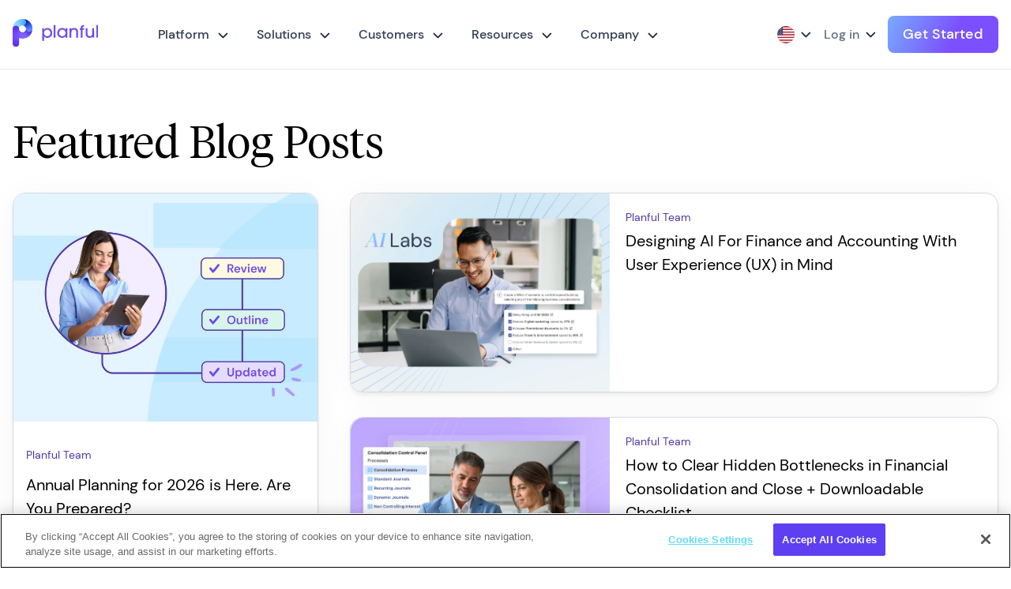

--- FILE ---
content_type: image/svg+xml
request_url: https://reactgatsby.planful.com/wp-content/uploads/2023/04/Edit-1-1.svg
body_size: 1379
content:
<?xml version="1.0" encoding="utf-8"?>
<!-- Generator: Adobe Illustrator 27.3.1, SVG Export Plug-In . SVG Version: 6.00 Build 0)  -->
<svg version="1.1" id="Layer_1" xmlns="http://www.w3.org/2000/svg" xmlns:xlink="http://www.w3.org/1999/xlink" x="0px" y="0px"
	 viewBox="0 0 36 36" style="enable-background:new 0 0 36 36;" xml:space="preserve">
<style type="text/css">
	.st0{clip-path:url(#SVGID_00000116201653829421086420000010249813509508094382_);}
	.st1{fill:#76CEFF;}
	.st2{fill:#7C4FFF;}
	.st3{fill:#BBE7FF;}
	.st4{fill:#F7C565;}
	.st5{fill:#F9AFA5;}
	.st6{fill:#F57A69;}
</style>
<g>
	<defs>
		<rect id="SVGID_1_" x="0.2" y="0.2" width="35.6" height="35.6"/>
	</defs>
	<clipPath id="SVGID_00000092445920357380360540000002045695792035992988_">
		<use xlink:href="#SVGID_1_"  style="overflow:visible;"/>
	</clipPath>
	<g style="clip-path:url(#SVGID_00000092445920357380360540000002045695792035992988_);">
		<path class="st1" d="M29.1,32.8H6.9V3.2h22.2v6.4V32.8z"/>
		<path class="st2" d="M29.1,8.4V3.2h-5.2L29.1,8.4z"/>
		<path class="st3" d="M23.9,8.4h5.2l-5.2-5.2V8.4z"/>
		<path class="st4" d="M29.1,35.8l-2.2-3h4.4L29.1,35.8z"/>
		<path class="st4" d="M31.3,18.7h-4.4v14.1h4.4V18.7z"/>
		<path class="st5" d="M31.3,18.7h-4.4V21h4.4V18.7z"/>
		<path class="st6" d="M29.1,19.5h-2.2v13.3h2.2V19.5z"/>
		<path class="st6" d="M29.1,18.7h-2.2V21h2.2V18.7z"/>
	</g>
</g>
</svg>


--- FILE ---
content_type: application/javascript; charset=UTF-8
request_url: https://planful.com/33e278ff4825efef950312876d164b39dfc6c401-ed3fa6a659be0d770c76.js
body_size: 155456
content:
(self.webpackChunkwordpress_starter=self.webpackChunkwordpress_starter||[]).push([[969],{59484:function(e,t,a){"use strict";a.d(t,{Z:function(){return W}});var M=a(67294),n=a(11883),i=a(94041),l=a(38032),g=a(90667),r=a.p+"static/English_Flag-17d4ca95087f050a50b2005cc7efd197.svg",c=a.p+"static/German_Flag-834e65ef2fb2186dab66b91b943178a9.svg",s="[data-uri]";var N=()=>{const{0:e,1:t}=(0,M.useState)(!1);return M.createElement(M.Fragment,null,M.createElement("div",{className:"cp-lang"},M.createElement("button",{className:(e?"l-active":"l-inactive")+" l--flex",onClick:()=>{t(!1===e)}},M.createElement("img",{src:r,alt:"English"}),M.createElement("img",{className:"l-arrow",src:s,alt:""})),e&&M.createElement("ul",null,M.createElement("li",{className:"is--active"},M.createElement("span",{className:"l--flex"},M.createElement("img",{src:r,alt:"English"}),M.createElement("span",null,"EN"))),M.createElement("li",null,M.createElement("a",{href:"https://planful.com/de/",className:"l--flex"},M.createElement("img",{src:c,alt:"German"}),M.createElement("span",null,"DE"))))))};const o=e=>M.createElement("a",{href:""+e.url,target:e.target,className:"l--flex"},M.createElement("span",null,e.navicon&&M.createElement("img",{src:e.navicon.sourceUrl,alt:e.navicon.altText})),M.createElement("span",{className:"l--maxWidth"},M.createElement("span",{className:"l-navItemTitle "+(e.classes||"l-nodefinedClass")},e.title,e.classes.includes("l--indentNew")&&M.createElement("span",{className:"l--new"},"NEW"),e.classes.includes("l--indentMobileNew")&&M.createElement("span",{className:"l--new"},"NEW")),e.description&&M.createElement("span",{className:"l-navItemDescription",dangerouslySetInnerHTML:{__html:e.description}})));var I=e=>{let{propss:t}=e;const{0:r,1:c}=(0,M.useState)(null),{0:s,1:I}=(0,M.useState)(null),{0:A,1:D}=(0,M.useState)(!1),[u,j]=(0,i.Z)();let m=null,E=null,z="elemtertiaryid-0";"undefined"!=typeof window&&(m=window.matchMedia("(max-width: 980px)"),E=window.matchMedia("(min-width: 981px)"),z=E.matches?"elemtertiaryid-0":null);const{0:d,1:T}=(0,M.useState)(z),y=e=>{u(e).current.previousElementSibling&&(u(e).current.previousElementSibling.classList.contains("is-active")?D(!1):D(!0)),c(e),u(e).current&&(u(e).current.previousElementSibling&&u(e).current.previousElementSibling.classList.toggle("is-active"),u(e).current.classList.toggle("is-active"))},w=e=>{I(e),u(e).current&&(u(e).current.nextElementSibling.querySelector(".cp-booktoggle__hamburger").classList.toggle("is-active"),u(e).current.classList.toggle("is-active"))};return(0,M.useEffect)((()=>{}),[w,y]),M.createElement(n.StaticQuery,{query:"2214970326",render:e=>M.createElement(M.Fragment,null,A&&M.createElement("button",{onClick:()=>(c(null),void D(!1)),className:"l-navigationBackground"}),M.createElement("nav",{ref:j("hamburgerOpen"),className:"cp-mainNav "+("hamburgerOpen"===s?"is-active":"inactive")},M.createElement("ul",{className:"cp-mainNav__primary l--flex"},e.allWordpressMenuItem.edges.map(((t,n)=>M.createElement(M.Fragment,{key:n},null===t.node.parentId&&M.createElement("li",{className:t.node.childItems.nodes.length?"l-hasChild":"l-noChild"},t.node.childItems.nodes.length?M.createElement("button",{onClick:()=>y("elemid-"+n),className:t.node.cssClasses+" "+(r==="elemid-"+n?"is-active":"inactive")},t.node.label):M.createElement("a",{href:""+t.node.url,className:"l--flex"},t.node.label),t.node.childItems&&M.createElement("div",{ref:j("elemid-"+n),className:"cp-mainNav__primary-wrapper js-toggle l--flex "+(r==="elemid-"+n?"is-active":"inactive")},M.createElement("div",{className:"cp-mainNav__primary-wrapper-left"},t.node.childItems.nodes.map(((e,n)=>M.createElement(M.Fragment,{key:n},0===n&&M.createElement(M.Fragment,null,e.childItems.nodes.length?M.createElement("div",{className:"cp-mainNav__secondary l--flex"},M.createElement("div",{className:"cp-mainNav__secondary-right"},t.node.childItems.nodes.map(((e,t)=>M.createElement("ul",{key:t,ref:j("elemtertiaryid-"+t),className:d==="elemtertiaryid-"+t?"is-active":"inactive"},M.createElement("button",{className:"l-title l-mobileOnly",onClick:()=>(e=>{u(e).current&&(u(e).current.classList.remove("is-mobileClick"),u(e).current.previousElementSibling.classList.remove("is-mobileClick"),T(null))})("mobileBackTrigger")},M.createElement(l.S,{src:"../../images/arrow-left.svg",alt:"",__imageData:a(8084)}),M.createElement("span",{dangerouslySetInnerHTML:{__html:e.label}})),M.createElement("li",null,e.childItems&&M.createElement("ul",{className:"cp-mainNav_tertiary l--flex"},e.childItems.nodes.map(((e,t)=>M.createElement("li",{key:t},M.createElement(o,{navicon:e.navigationIconsAndImages.icon,description:e.description,url:e.url,classes:e.cssClasses,title:e.label})))))))))),M.createElement("ul",{className:"cp-mainNav__secondary-left",ref:j("mobileBackTrigger")},t.node.childItems.nodes.map(((e,t)=>M.createElement(M.Fragment,{key:t},M.createElement("li",null,M.createElement("button",{onClick:()=>(e=>{T(e),u(e).current&&u(e).current.classList.add("is-active"),m.matches&&(u(e).current.parentElement.nextElementSibling.classList.add("is-mobileClick"),u(e).current.parentElement.classList.add("is-mobileClick"))})("elemtertiaryid-"+t),className:d==="elemtertiaryid-"+t?"is-active":"inactive"},M.createElement("span",{className:"l-title",dangerouslySetInnerHTML:{__html:e.label}}),M.createElement("span",{className:"l-desc",dangerouslySetInnerHTML:{__html:e.description}}),M.createElement(l.S,{src:"../../images/nav-arrow-right.svg",alt:"",__imageData:a(22340)})))))))):M.createElement("div",{className:"cp-mainNav__secondary l--flex"},M.createElement("ul",{className:"l--flex l-layoutGeneric"},t.node.childItems.nodes.map(((e,t)=>M.createElement("li",{key:t,className:""+(e.cssClasses||"l-nodefinedClass")},e.cssClasses&&e.cssClasses.includes("l--indentNew")&&M.createElement(M.Fragment,null,M.createElement("span",{className:"l--subHeadTitle"},"AI ASSISTANTS")),e.cssClasses&&e.cssClasses.includes("l--indentMobileNew")&&M.createElement(M.Fragment,null,M.createElement("span",{className:"l--subHeadTitle"},"AI ASSISTANTS")),e.cssClasses&&e.cssClasses.includes("l--indentTwo")&&M.createElement(M.Fragment,null,M.createElement("span",{className:"l--subHeadTitle"},"AI CAPABILITIES")),e.cssClasses&&e.cssClasses.includes("l--indentMobileTwo")&&M.createElement(M.Fragment,null,M.createElement("span",{className:"l--subHeadTitle"},"AI CAPABILITIES")),M.createElement(o,{navicon:e.navigationIconsAndImages.icon,description:e.description,url:e.url,classes:e.cssClasses,title:e.label}))))))))))),M.createElement("div",{className:"cp-mainNav__primary-wrapper-right "+("elemid-0"===r&&"elemtertiaryid-2"===d?"l--two":""),style:{backgroundColor:e.allWordpress.nodes[0].themeSettings.navigationElements.subNav1BackgroundColor}},"elemid-0"===r&&M.createElement(M.Fragment,null,e.allWordpress.nodes[0].themeSettings.navigationElements.newNavigationCustomerStories&&M.createElement(M.Fragment,null,M.createElement("div",{className:"l--navElement",key:n,style:{backgroundColor:e.allWordpress.nodes[0].themeSettings.navigationElements.newNavigationCustomerStories[0].backgroundColor}},e.allWordpress.nodes[0].themeSettings.navigationElements.newNavigationCustomerStories[0].title&&M.createElement("h3",{dangerouslySetInnerHTML:{__html:e.allWordpress.nodes[0].themeSettings.navigationElements.newNavigationCustomerStories[0].title}}),e.allWordpress.nodes[0].themeSettings.navigationElements.newNavigationCustomerStories[0].teaser&&M.createElement("p",{dangerouslySetInnerHTML:{__html:e.allWordpress.nodes[0].themeSettings.navigationElements.newNavigationCustomerStories[0].teaser}}),e.allWordpress.nodes[0].themeSettings.navigationElements.newNavigationCustomerStories[0].image&&M.createElement(l.G,{image:(0,l.c)(e.allWordpress.nodes[0].themeSettings.navigationElements.newNavigationCustomerStories[0].image.gatsbyImage),alt:e.allWordpress.nodes[0].themeSettings.navigationElements.newNavigationCustomerStories[0].image.altText}),e.allWordpress.nodes[0].themeSettings.navigationElements.newNavigationCustomerStories[0].link&&M.createElement("a",{href:e.allWordpress.nodes[0].themeSettings.navigationElements.newNavigationCustomerStories[0].link.url,target:e.allWordpress.nodes[0].themeSettings.navigationElements.newNavigationCustomerStories[0].link.target},M.createElement("span",null,e.allWordpress.nodes[0].themeSettings.navigationElements.newNavigationCustomerStories[0].link.title),M.createElement("img",{src:g.Z,alt:""}))))),r==="elemid-"+e.allWordpress.nodes[0].themeSettings.navigationElements.addElementNumbers[1].elementId&&M.createElement(M.Fragment,null,e.allWordpress.nodes[0].themeSettings.navigationElements.newNavigationCustomerStories&&M.createElement(M.Fragment,null,M.createElement("div",{className:"l--navElement",key:n,style:{backgroundColor:e.allWordpress.nodes[0].themeSettings.navigationElements.newNavigationCustomerStories[1].backgroundColor}},e.allWordpress.nodes[0].themeSettings.navigationElements.newNavigationCustomerStories[1].title&&M.createElement("h3",{dangerouslySetInnerHTML:{__html:e.allWordpress.nodes[0].themeSettings.navigationElements.newNavigationCustomerStories[1].title}}),e.allWordpress.nodes[0].themeSettings.navigationElements.newNavigationCustomerStories[1].teaser&&M.createElement("p",{dangerouslySetInnerHTML:{__html:e.allWordpress.nodes[0].themeSettings.navigationElements.newNavigationCustomerStories[1].teaser}}),e.allWordpress.nodes[0].themeSettings.navigationElements.newNavigationCustomerStories[1].image&&M.createElement(l.G,{image:(0,l.c)(e.allWordpress.nodes[0].themeSettings.navigationElements.newNavigationCustomerStories[1].image.gatsbyImage),alt:e.allWordpress.nodes[0].themeSettings.navigationElements.newNavigationCustomerStories[1].image.altText}),e.allWordpress.nodes[0].themeSettings.navigationElements.newNavigationCustomerStories[1].link&&M.createElement("a",{href:e.allWordpress.nodes[0].themeSettings.navigationElements.newNavigationCustomerStories[1].link.url,target:e.allWordpress.nodes[0].themeSettings.navigationElements.newNavigationCustomerStories[1].link.target},M.createElement("span",null,e.allWordpress.nodes[0].themeSettings.navigationElements.newNavigationCustomerStories[1].link.title),M.createElement("img",{src:g.Z,alt:""}))))),r==="elemid-"+e.allWordpress.nodes[0].themeSettings.navigationElements.addElementNumbers[2].elementId&&M.createElement(M.Fragment,null,e.allWordpress.nodes[0].themeSettings.navigationElements.newNavigationCustomerStories&&M.createElement(M.Fragment,null,M.createElement("div",{className:"l--navElement",key:n,style:{backgroundColor:e.allWordpress.nodes[0].themeSettings.navigationElements.newNavigationCustomerStories[2].backgroundColor}},e.allWordpress.nodes[0].themeSettings.navigationElements.newNavigationCustomerStories[2].title&&M.createElement("h3",{dangerouslySetInnerHTML:{__html:e.allWordpress.nodes[0].themeSettings.navigationElements.newNavigationCustomerStories[2].title}}),e.allWordpress.nodes[0].themeSettings.navigationElements.newNavigationCustomerStories[2].teaser&&M.createElement("p",{dangerouslySetInnerHTML:{__html:e.allWordpress.nodes[0].themeSettings.navigationElements.newNavigationCustomerStories[2].teaser}}),e.allWordpress.nodes[0].themeSettings.navigationElements.newNavigationCustomerStories[2].image&&M.createElement(l.G,{image:(0,l.c)(e.allWordpress.nodes[0].themeSettings.navigationElements.newNavigationCustomerStories[2].image.gatsbyImage),alt:e.allWordpress.nodes[0].themeSettings.navigationElements.newNavigationCustomerStories[2].image.altText}),e.allWordpress.nodes[0].themeSettings.navigationElements.newNavigationCustomerStories[2].link&&M.createElement("a",{href:e.allWordpress.nodes[0].themeSettings.navigationElements.newNavigationCustomerStories[2].link.url,target:e.allWordpress.nodes[0].themeSettings.navigationElements.newNavigationCustomerStories[2].link.target},M.createElement("span",null,e.allWordpress.nodes[0].themeSettings.navigationElements.newNavigationCustomerStories[2].link.title),M.createElement("img",{src:g.Z,alt:""}))))),r==="elemid-"+e.allWordpress.nodes[0].themeSettings.navigationElements.addElementNumbers[3].elementId&&M.createElement(M.Fragment,null,e.allWordpress.nodes[0].themeSettings.navigationElements.newNavigationCustomerStories&&M.createElement(M.Fragment,null,M.createElement("div",{className:"l--navElement",key:n,style:{backgroundColor:e.allWordpress.nodes[0].themeSettings.navigationElements.newNavigationCustomerStories[3].backgroundColor}},e.allWordpress.nodes[0].themeSettings.navigationElements.newNavigationCustomerStories[3].title&&M.createElement("h3",{dangerouslySetInnerHTML:{__html:e.allWordpress.nodes[0].themeSettings.navigationElements.newNavigationCustomerStories[3].title}}),e.allWordpress.nodes[0].themeSettings.navigationElements.newNavigationCustomerStories[3].teaser&&M.createElement("p",{dangerouslySetInnerHTML:{__html:e.allWordpress.nodes[0].themeSettings.navigationElements.newNavigationCustomerStories[3].teaser}}),e.allWordpress.nodes[0].themeSettings.navigationElements.newNavigationCustomerStories[3].image&&M.createElement(l.G,{image:(0,l.c)(e.allWordpress.nodes[0].themeSettings.navigationElements.newNavigationCustomerStories[3].image.gatsbyImage),alt:e.allWordpress.nodes[0].themeSettings.navigationElements.newNavigationCustomerStories[3].image.altText}),e.allWordpress.nodes[0].themeSettings.navigationElements.newNavigationCustomerStories[3].link&&M.createElement("a",{href:e.allWordpress.nodes[0].themeSettings.navigationElements.newNavigationCustomerStories[3].link.url,target:e.allWordpress.nodes[0].themeSettings.navigationElements.newNavigationCustomerStories[3].link.target},M.createElement("span",null,e.allWordpress.nodes[0].themeSettings.navigationElements.newNavigationCustomerStories[3].link.title),M.createElement("img",{src:g.Z,alt:""}))))),r==="elemid-"+e.allWordpress.nodes[0].themeSettings.navigationElements.addElementNumbers[4].elementId&&M.createElement(M.Fragment,null,e.allWordpress.nodes[0].themeSettings.navigationElements.newNavigationCustomerStories&&M.createElement(M.Fragment,null,M.createElement("div",{className:"l--navElement",key:n,style:{backgroundColor:e.allWordpress.nodes[0].themeSettings.navigationElements.newNavigationCustomerStories[4].backgroundColor}},e.allWordpress.nodes[0].themeSettings.navigationElements.newNavigationCustomerStories[4].title&&M.createElement("h3",{dangerouslySetInnerHTML:{__html:e.allWordpress.nodes[0].themeSettings.navigationElements.newNavigationCustomerStories[4].title}}),e.allWordpress.nodes[0].themeSettings.navigationElements.newNavigationCustomerStories[4].teaser&&M.createElement("p",{dangerouslySetInnerHTML:{__html:e.allWordpress.nodes[0].themeSettings.navigationElements.newNavigationCustomerStories[4].teaser}}),e.allWordpress.nodes[0].themeSettings.navigationElements.newNavigationCustomerStories[4].image&&M.createElement(l.G,{image:(0,l.c)(e.allWordpress.nodes[0].themeSettings.navigationElements.newNavigationCustomerStories[4].image.gatsbyImage),alt:e.allWordpress.nodes[0].themeSettings.navigationElements.newNavigationCustomerStories[4].image.altText}),e.allWordpress.nodes[0].themeSettings.navigationElements.newNavigationCustomerStories[4].link&&M.createElement("a",{href:e.allWordpress.nodes[0].themeSettings.navigationElements.newNavigationCustomerStories[4].link.url,target:e.allWordpress.nodes[0].themeSettings.navigationElements.newNavigationCustomerStories[4].link.target},M.createElement("span",null,e.allWordpress.nodes[0].themeSettings.navigationElements.newNavigationCustomerStories[4].link.title),M.createElement("img",{src:g.Z,alt:""})))))))))))),M.createElement(N,null)),M.createElement("div",{className:"l--flex l--flexCTA"},M.createElement("div",{className:"l-relativeButton l--mobileOnlyCTA"},t&&M.createElement(M.Fragment,null,M.createElement("a",{className:"l-button",href:t.url},t.title),M.createElement("a",{className:"l-button l-backgroundHover",href:t.url},t.title))),M.createElement("button",{"aria-label":"Click icon to open navigation",className:"cp-booktoggle__hamburger js-hamburger-toggle",onClick:()=>w("hamburgerOpen"),"aria-live":"polite"},M.createElement("span",{className:"visually-hidden l-nav"}),M.createElement("span",{className:"cp-booktoggle__hamburger--icon js-hamburger-child"},M.createElement("span",null),M.createElement("span",null),M.createElement("span",null),M.createElement("span",null),M.createElement("span",null),M.createElement("span",null)))))})},A=a(45813);var D=e=>{let{classCheck:t,apphub:i,layoutCheck:g,templateCheck:r,pageClassOverride:c,ailabs:o}=e;const{0:D,1:u}=(0,M.useState)(!1),j=()=>{u(!1===D)},{0:m,1:E}=(0,M.useState)(!1);(0,M.useEffect)((()=>{document.querySelector("#l-contextLogo").addEventListener("contextmenu",(e=>{e.preventDefault(),E(!0)}))}),[]);const{0:z,1:d}=(0,M.useState)("Copy Logo as SVG"),T=()=>{window.navigator.clipboard.writeText('<?xml version="1.0" encoding="UTF-8"?><svg id="Layer_1" xmlns="http://www.w3.org/2000/svg" xmlns:xlink="http://www.w3.org/1999/xlink" viewBox="0 0 1084.69 357.1"><defs><style>.cls-1{clip-path:url(#clippath);}.cls-2{fill:none;}.cls-2,.cls-3{stroke-width:0px;}.cls-4{clip-path:url(#clippath-1);}.cls-5{clip-path:url(#clippath-4);}.cls-6{clip-path:url(#clippath-3);}.cls-7{clip-path:url(#clippath-2);}.cls-8{clip-path:url(#clippath-7);}.cls-9{clip-path:url(#clippath-8);}.cls-10{clip-path:url(#clippath-6);}.cls-11{clip-path:url(#clippath-5);}.cls-12{isolation:isolate;}.cls-3{fill:#714aea;}</style><clipPath id="clippath"><path class="cls-2" d="M251.15,134.66C256.07,65.39,203.9,5.24,134.62.32,67.3-4.46,8.21,44.75.74,111.82v.06c-.06.51-.11,1-.16,1.56s-.09.88-.12,1.32c-.91,22.63,16.7,41.7,39.32,42.61,20.63.83,38.66-13.81,42.08-34.17,0-.63.08-1.25.14-1.89s.13-1.25.22-1.87c3.33-24.04,25.52-40.82,49.56-37.49,22.47,3.11,38.88,22.83,37.86,45.49,3.45-22.38,24.39-37.72,46.77-34.27,20.34,3.14,35.2,20.87,34.74,41.45v.04Z"/></clipPath><clipPath id="clippath-1"><rect class="cls-2" x="-4.62" y="-5.2" width="261.11" height="168.5"/></clipPath><clipPath id="clippath-2"><rect class="cls-2" x="-4.62" y="-5.2" width="261.11" height="168.5"/></clipPath><clipPath id="clippath-3"><path class="cls-2" d="M213.99,92.99c-21.59-2.07-41.04,13.06-44.35,34.49,0,.76-.09,1.52-.16,2.29s-.17,1.53-.29,2.28c-3.57,23.99-25.91,40.54-49.9,36.96-19.77-2.94-35.06-18.87-37.19-38.74v-5c-.05-22.6-18.42-40.88-41.01-40.82-20.65.05-38.03,15.48-40.53,35.97-.17-1.89-.2-3.78-.09-5.67-.53,6.21-.61,12.44-.23,18.66l.14,183.42c.37,22.61,19,40.63,41.61,40.26,22.11-.36,39.94-18.22,40.26-40.33l-.06-73.24c65.19,24.03,137.5-9.34,161.53-74.53,3.43-9.3,5.74-18.96,6.9-28.8.1-.85.19-1.7.27-2.55.1-1,.18-2,.26-3,.43-21.47-15.78-39.64-37.16-41.65Z"/></clipPath><clipPath id="clippath-4"><rect class="cls-2" x="-5.01" y="79.38" width="261.17" height="283.35"/></clipPath><clipPath id="clippath-5"><rect class="cls-2" x="-5.01" y="79.38" width="261.17" height="283.35"/></clipPath><clipPath id="clippath-6"><path class="cls-2" d="M251.58,123.27c-.01-1.64-.12-3.29-.32-4.92C247.73,56.43,199.57,6.33,137.84.35c-.65-.06-1.29-.09-1.94-.14,22.25,4.51,36.62,26.2,32.11,48.45-3.89,19.16-20.73,32.93-40.28,32.93-.38,0-.76,0-1.14-.06v.08c1.12,0,2.25.05,3.38.16,21.02,2.08,37.6,18.81,39.49,39.85,0,.56-.08,1.11-.08,1.68.03,22.69,18.44,41.06,41.13,41.03,20.06-.02,37.17-14.53,40.47-34.32.15,1.53.2,3.07.17,4.61.22-2.94.29-5.86.3-8.76.06-.84.13-1.7.13-2.59Z"/></clipPath><clipPath id="clippath-7"><rect class="cls-2" x="121.59" y="-4.75" width="134.99" height="174.16"/></clipPath><clipPath id="clippath-8"><rect class="cls-2" x="121.59" y="-4.75" width="134.99" height="174.16"/></clipPath></defs><g class="cls-1"><g class="cls-4"><g class="cls-7"><image class="cls-12" width="545" height="352" transform="translate(-4.94 -5.26) scale(.48)" xlink:href="[data-uri]"/></g></g></g><g class="cls-6"><g class="cls-5"><g class="cls-11"><image class="cls-12" width="545" height="591" transform="translate(-5.42 79.22) scale(.48)" xlink:href="[data-uri]"/></g></g></g><g class="cls-10"><g class="cls-8"><g class="cls-9"><image class="cls-12" width="282" height="363" transform="translate(121.3 -4.78) scale(.48)" xlink:href="[data-uri]"/></g></g></g><path class="cls-3" d="M439.5,115.16c-17.15,0-32.56,7.19-42.75,21.75h-.44v-18.46h-20.63l.14,160.44h22.58l-.02-57.53h.44c7.83,13,24.11,20.38,42.35,20.37,34.52,0,60.76-27.84,60.73-61.71-.07-37.13-26.58-64.89-62.4-64.86ZM438.72,221.16c-23.44,0-40.83-19.29-40.85-42.74,0-22.36,17.33-42.56,39.91-42.58,24.1,0,41.49,21,41.5,42.95.02,22.95-17.32,42.3-40.56,42.32v.05Z"/><rect class="cls-3" x="520.28" y="77.95" width="22.58" height="160.66"/><path class="cls-3" d="M670.71,135.15h-.44c-9.34-13.67-24.11-20.17-41.7-20.16-35.39,0-62.93,27-62.9,65.41,0,34.73,28.71,61.19,63.88,61.16,17.15,0,32.34-7.41,40.8-21.74h.43v18.67h22.58l-.11-120.28h-22.58l.04,16.94ZM629.32,220.94c-22.58,0-41.05-19.72-41.07-42.3,0-23.66,18.41-43,41-43,25,0,41.92,19.5,41.94,42.95.01,22.77-18.43,42.33-41.87,42.35Z"/><path class="cls-3" d="M778.79,114.86c-13.89,0-26.26,4.58-35.15,16.1h-.44v-12.81h-21.06l.11,120.27h22.58l-.06-65.78c0-22.58,11.9-37.14,31.66-37.15,20,0,30,11.91,30,37.31l.06,65.57h22.58l-.06-72.08c-.05-33.24-21.34-51.46-50.22-51.43Z"/><path class="cls-3" d="M862.8,112.62v5.42h-10.64v20.63h10.64l.09,99.65h22.58l-.09-99.67h21.06v-20.63h-21.06v-5.64c0-8.9,6.29-14.12,21-14.13v-20.63h-5c-22.33.03-38.6,11.98-38.58,35Z"/><path class="cls-3" d="M1010.48,182.83c0,23.23-10.6,37.78-31.45,37.8-20.62,0-30-12.13-30-37.32v-65.34h-22.59l.06,67.08c0,42.34,24.37,56.21,50.2,56.19,15.85,0,29.53-5.89,35.38-16.1h.43v13h20.63l-.11-120.28h-22.57l.02,64.97Z"/><rect class="cls-3" x="1062.11" y="77.48" width="22.58" height="160.66"/></svg>'),d("Copied to clipboard"),setTimeout((()=>{d("Copy Logo as SVG")}),1e3)},{0:y,1:w}=(0,M.useState)(!1);return(0,M.useEffect)((()=>{const e=document.querySelector(".cp-ApphubMastheadSection"),t=document.querySelector(".cp-apphubMastheadSectionLatest");e&&window.addEventListener("scroll",(()=>{w(window.scrollY>e.offsetHeight+document.querySelector(".cp-header").offsetHeight)})),t&&window.addEventListener("scroll",(()=>{w(window.scrollY>t.offsetHeight+document.querySelector(".cp-header").offsetHeight)}))}),[]),M.createElement(M.Fragment,null,m&&M.createElement("button",{className:"l--bg",onClick:()=>E(!1)}),M.createElement(n.StaticQuery,{query:"3359740208",render:e=>M.createElement("header",{className:"cp-header "+t+" l-specificcheck"+o+" "+g+" "+("no"===r?"l-noLanding":"l-LandingPageHeader")+" "+(y?"is-scrolled":"is-noScroll")+" "+c},M.createElement("div",{className:"cp-header__inner l--flex"},M.createElement("div",{className:"cp-header__left l--flex"},M.createElement("a",{href:"/"},M.createElement("img",{src:A.Z,alt:"Planful",id:"l-contextLogo"}),m&&M.createElement("div",{className:"cp-contentMenu"},M.createElement("button",{onClick:T,target:"_blank",className:"l--flex"},M.createElement("img",{src:"[data-uri]",alt:""}),M.createElement("span",null,z)),M.createElement("a",{href:"https://brand.planful.com/",target:"_blank",className:"l--flex"},M.createElement("img",{src:"[data-uri]",alt:""}),e.allWordpress.nodes[0].themeSettings.navigationElements.visitBrandGuidelines&&M.createElement("span",{dangerouslySetInnerHTML:{__html:e.allWordpress.nodes[0].themeSettings.navigationElements.visitBrandGuidelines}})))),"microsite-landing-page"!==t&&"adra-expansion"!==t&&"trintech-adra"!==t&&"gemstone"!==t&&M.createElement(M.Fragment,null,e.allWordpress.nodes[0].themeSettings.navigationElements.signUpLink&&M.createElement(I,{propss:e.allWordpress.nodes[0].themeSettings.navigationElements.signUpLink}))),M.createElement("div",{className:"cp-header__right l--flex"},M.createElement(M.Fragment,null,"gemstone"!==t&&M.createElement(N,null),e.allWordpress.nodes[0].themeSettings.navigationElements.logIn&&M.createElement("div",{className:"cp-login"},M.createElement("button",{className:D?"l-active":"l-inactive",onClick:j},e.allWordpress.nodes[0].themeSettings.navigationElements.logIn&&M.createElement("span",{dangerouslySetInnerHTML:{__html:e.allWordpress.nodes[0].themeSettings.navigationElements.logIn}}),M.createElement("img",{src:s,alt:""})),D&&M.createElement("ul",null,e.allWordpress.nodes[0].themeSettings.navigationElements.chooseYourSolution&&M.createElement("span",{dangerouslySetInnerHTML:{__html:e.allWordpress.nodes[0].themeSettings.navigationElements.chooseYourSolution}}),M.createElement("li",null,M.createElement("a",{href:"/server-login/"},e.allWordpress.nodes[0].themeSettings.navigationElements.planfulForFinance&&M.createElement(M.Fragment,null,e.allWordpress.nodes[0].themeSettings.navigationElements.planfulForFinance))),M.createElement("li",null,M.createElement("span",null,e.allWordpress.nodes[0].themeSettings.navigationElements.planfulForMarketing&&M.createElement(M.Fragment,null,e.allWordpress.nodes[0].themeSettings.navigationElements.planfulForMarketing)),M.createElement("span",{className:"l--hover"},e.allWordpress.nodes[0].themeSettings.navigationElements.euServer&&M.createElement("a",{className:"l--flex",href:e.allWordpress.nodes[0].themeSettings.navigationElements.euServer.url,target:e.allWordpress.nodes[0].themeSettings.navigationElements.euServer.target,rel:"noreferrer"},M.createElement(l.S,{src:"../../images/european flag 1.svg",alt:"",__imageData:a(82448)})," ",M.createElement("span",null,e.allWordpress.nodes[0].themeSettings.navigationElements.euServer.title)),e.allWordpress.nodes[0].themeSettings.navigationElements.usServer&&M.createElement("a",{className:"l--flex",href:e.allWordpress.nodes[0].themeSettings.navigationElements.usServer.url,target:e.allWordpress.nodes[0].themeSettings.navigationElements.usServer.target,rel:"noreferrer"},M.createElement(l.S,{src:"../../images/american flag 1.svg",alt:"",__imageData:a(7234)})," ",M.createElement("span",null,e.allWordpress.nodes[0].themeSettings.navigationElements.usServer.title)))))),t&&M.createElement(M.Fragment,null,"marketing"===t||"schedule-a-demo"===t?M.createElement("div",{className:"l-relativeButton"},M.createElement("a",{className:"l-button",href:"/resources/marketing/schedule-a-demo/"},"Get a Demo"),M.createElement("a",{className:"l-button l-backgroundHover",href:"/resources/marketing/schedule-a-demo/"},"Get a Demo")):M.createElement(M.Fragment,null,i?M.createElement(M.Fragment,null,M.createElement("div",{className:"l-relativeButton"},M.createElement(M.Fragment,null,M.createElement("a",{className:"l-button",href:"/contact-us/"},"Contact Us"),M.createElement("a",{className:"l-button l-backgroundHover",href:"/contact-us/"},"Contact Us")))):M.createElement("div",{className:"l-relativeButton"},e.allWordpress.nodes[0].themeSettings.navigationElements.signUpLink&&M.createElement(M.Fragment,null,M.createElement("a",{className:"l-button",href:e.allWordpress.nodes[0].themeSettings.navigationElements.signUpLink.url},e.allWordpress.nodes[0].themeSettings.navigationElements.signUpLink.title)))))))))}))};var u=e=>{let{classCheck:t}=e;const[g,r]=(0,i.Z)();return(0,M.useEffect)((()=>{}),[e=>{g(e).current.nextElementSibling.classList.toggle("is-active"),g(e).current.classList.toggle("is-active")}]),M.createElement(M.Fragment,null,M.createElement("header",{className:"cp-header l--perform l--classCheck"+t},M.createElement("div",{className:"cp-header__inner l--flex"},M.createElement("div",{className:"cp-header__left l--flex"},M.createElement(n.Link,{to:"/"},M.createElement(l.S,{src:"../../images/perform-logo-white.png",alt:"Planful",__imageData:a(66906)}))))))};const j=e=>{e&&window.scrollTo({top:document.querySelector(e).offsetTop,left:0,behavior:"smooth"})};var m=e=>{let{classCheck:t}=e;const[g,r]=(0,i.Z)(),c=e=>{g(e).current.nextElementSibling.classList.toggle("is-active"),g(e).current.classList.toggle("is-active")};return(0,M.useEffect)((()=>{}),[c]),M.createElement(M.Fragment,null,M.createElement("header",{className:"cp-header l--perform l--classCheck"+t+" l--classCheckperform"},M.createElement("div",{className:"cp-header__inner l--flex"},M.createElement("div",{className:"cp-header__left l--flex"},M.createElement(n.Link,{to:"/"},M.createElement(l.S,{src:"../../images/perform2023-logo.svg",alt:"Planful",__imageData:a(25713)}))),M.createElement("div",{className:"cp-header__right l--flex"},M.createElement("nav",{ref:r("hamburgerOpen"),className:"cp-header__right-performnav"},"perform-marketing"===t&&M.createElement(M.Fragment,null,M.createElement("button",{onClick:()=>j(".cp-perform2023Grid"),className:"cp-blogScrollSections"},"About"),M.createElement("button",{onClick:()=>j(".cp-perform2023Agenda"),className:"cp-blogScrollSections"},"Schedule"))),"perform-marketing"===t&&M.createElement(M.Fragment,null,M.createElement("button",{"aria-label":"Click icon to open navigation",className:"cp-booktoggle__hamburger l-performHamburger js-hamburger-toggle",onClick:()=>c("hamburgerOpen"),"aria-live":"polite"},M.createElement("span",{className:"visually-hidden l-nav"}),M.createElement("span",{className:"cp-booktoggle__hamburger--icon js-hamburger-child"},M.createElement("span",null),M.createElement("span",null),M.createElement("span",null),M.createElement("span",null),M.createElement("span",null),M.createElement("span",null))),M.createElement("div",{className:"l-relativeButton"},M.createElement("a",{className:"l-button",href:"https://hopin.com/events/perform-2023",target:"_blank",rel:"noreferrer"},"Register"),M.createElement("a",{className:"l-button l-backgroundHover",href:"https://hopin.com/events/perform-2023",target:"_blank",rel:"noreferrer"},"Register")))))))},E=a(21160),z=a.p+"static/Perform25-Planful-Logo-9dbd108d3cfd70c87831827c8f1a5642.svg";var d=e=>{let{classCheck:t}=e;const{0:a,1:n}=(0,M.useState)(!1),{0:l,1:g}=(0,M.useState)(!1),{0:r,1:c}=(0,M.useState)(!1),[s,N]=(0,i.Z)(),o=e=>{s(e).current.nextElementSibling.classList.toggle("is-active"),s(e).current.classList.toggle("is-active")};return(0,M.useEffect)((()=>{}),[o]),M.createElement(M.Fragment,null,M.createElement("header",{className:"cp-header l--classCheck"+t},M.createElement("div",{className:"cp-header__inner l--flex"},M.createElement("div",{className:"cp-header__left"},M.createElement("a",{href:"/perform/"},M.createElement("img",{src:z,alt:"Planful"}))),M.createElement("div",{ref:N("hamburgerOpen"),className:"cp-header__right l--flex"},M.createElement("nav",null,M.createElement("ul",null,M.createElement("li",{className:a?"l-active":"l-inactive"},M.createElement("a",{href:"/perform/london/"},"London")),M.createElement("li",{className:a?"l-active":"l-inactive"},M.createElement("a",{href:"/perform/perform-2025/"},"On-Demand")),M.createElement("li",null,M.createElement("button",{className:r?"l-active":"l-inactive",onClick:()=>{!1===r?(c(!0),!0===a&&n(!1),!0===l&&g(!1)):c(!1)}},"Agenda"),r&&M.createElement("ul",{className:"l--toggledNav"},M.createElement("li",null,M.createElement("a",{href:"/perform/agenda-london/"},"London Agenda")))),M.createElement("li",null,M.createElement("button",{className:a?"l-active":"l-inactive",onClick:()=>{!1===a?(n(!0),!0===l&&g(!1),!0===r&&c(!1)):n(!1)}},"Get Involved"),a&&M.createElement("ul",{className:"l--toggledNav"},M.createElement("li",null,M.createElement("a",{href:"https://planful.customershome.com/login",target:"_blank"},"Engage the community")),M.createElement("li",null,M.createElement("a",{href:"/perform/faq/"},"FAQs")))),M.createElement("li",null,M.createElement("button",{className:l?"l-active":"l-inactive",onClick:()=>{!1===l?(g(!0),!0===a&&n(!1),!0===r&&c(!1)):g(!1)}},"Past Perform"),l&&M.createElement("ul",{className:"l--toggledNav"},M.createElement("li",null,M.createElement("a",{href:"https://planful.com/perform/perform-2025/",target:"_blank"},"Perform25")),M.createElement("li",null,M.createElement("a",{href:"https://planful.com/perform/perform-2024/",target:"_blank"},"Perform24")))))),M.createElement("a",{href:"https://accounts.bizzabo.com/widgets/tickets/681703?widgetId=597883",target:"_blank",className:"l-button l-gtmTrigger"},M.createElement("span",null,"Register Now"),M.createElement("img",{src:E.Z,alt:""}))),M.createElement("button",{"aria-label":"Click icon to open navigation",className:"cp-booktoggle__hamburger js-hamburger-toggle",onClick:()=>o("hamburgerOpen"),"aria-live":"polite"},M.createElement("span",{className:"visually-hidden l-nav"}),M.createElement("span",{className:"cp-booktoggle__hamburger--icon js-hamburger-child"},M.createElement("span",null),M.createElement("span",null),M.createElement("span",null),M.createElement("span",null),M.createElement("span",null),M.createElement("span",null))))))},T=a.p+"static/footer-logo-new-1-v2-aaf151b5dbf6115d8ec495aaf04359fb.svg",y=a.p+"static/footer-logo-new-2-30f81ffbcf41228f813c5a24dff9e564.svg",w=a.p+"static/footer-logo-new-4-d7f4ac3329fff05500c3ba273877e244.svg",p=a(78743),C=a(25959),L=a(8190),O=a(59807);var k=e=>{let{templateCheck:t}=e;return M.createElement(M.Fragment,null,"no"!==t&&""!==t&&null!==t&&t?M.createElement("footer",{className:"cp-landingPageFooter"},M.createElement("div",{className:"cp-landingPageFooter__inner l--flex"},M.createElement(n.Link,{to:"/"},M.createElement("img",{loading:"lazy",src:A.Z,alt:"Planful"})),M.createElement("span",{className:"cp-footer__bottom-copyright l-desktop"},"© ",(new Date).getFullYear()," Planful. All rights reserved."),M.createElement("div",{className:"cp-footer__bottom-social l--social l--flex"},M.createElement("a",{className:"l--genericBorderRadius l--flex",href:"https://twitter.com/Planful",target:"_blank",rel:"noreferrer","aria-label":"Twitter, opens in a new tab"},M.createElement("img",{loading:"lazy",src:p.Z,alt:"Twitter"})),M.createElement("a",{className:"l--genericBorderRadius l--flex",href:"https://www.linkedin.com/company/planful-inc",target:"_blank",rel:"noreferrer","aria-label":"LinkedIn, opens in a new tab"},M.createElement("img",{loading:"lazy",src:C.Z,alt:"LinkedIn"})),M.createElement("a",{className:"l--genericBorderRadius l--flex",href:"https://www.facebook.com/PlanfulInc/",target:"_blank",rel:"noreferrer","aria-label":"Facebook, opens in a new tab"},M.createElement("img",{loading:"lazy",src:L.Z,alt:"Facebook"})),M.createElement("a",{className:"l--genericBorderRadius l--flex",href:"https://www.instagram.com/planful_inc/",target:"_blank",rel:"noreferrer","aria-label":"Instagram, opens in a new tab"},M.createElement("img",{loading:"lazy",src:O.Z,alt:"Instagram"}))),M.createElement("span",{className:"cp-footer__bottom-copyright l-mobile"},"© ",(new Date).getFullYear()," Planful. All rights reserved."))):M.createElement("footer",{className:"cp-footer "+("no"===t?"l-noLanding":"l-LandingPageFooter")},M.createElement("div",{className:"cp-footer__inner"},M.createElement("div",{className:"cp-footer__top l--flex"},M.createElement(n.StaticQuery,{query:"2954055711",render:e=>M.createElement(M.Fragment,null,M.createElement("div",{className:"cp-footer__top-left"},M.createElement(n.Link,{to:"/"},M.createElement("img",{loading:"lazy",src:A.Z,alt:"Planful"})),e.allWordpress.nodes[0].themeSettings.navigationElements.footerTheFinancialPerformancePlatform&&M.createElement("h2",{dangerouslySetInnerHTML:{__html:e.allWordpress.nodes[0].themeSettings.navigationElements.footerTheFinancialPerformancePlatform}}),M.createElement("div",{className:"l--footerLogos"},M.createElement("img",{loading:"lazy",src:T,alt:"Planful"}),M.createElement("img",{loading:"lazy",src:y,alt:"Planful"}),M.createElement("a",{href:"https://privacy.truste.com/privacy-seal/validation?rid=d908531f-bce5-4bae-aec3-4add4e35e70b",target:"_blank"},M.createElement("img",{loading:"lazy",src:"//privacy-policy.truste.com/privacy-seal/seal?rid=d908531f-bce5-4bae-aec3-4add4e35e70b",alt:"TRUSTe"})),M.createElement("img",{loading:"lazy",src:w,alt:"Planful"}))),M.createElement("div",{className:"cp-footer__top-right"},M.createElement("div",{className:"cp-footer__top-rightTop l--flex"},e.allWordpressMenuItem.edges.map(((e,t)=>M.createElement(M.Fragment,{key:t},null===e.node.parentId&&M.createElement("div",{className:"cp-footer__top-section"},M.createElement("span",null,e.node.label),e.node.childItems&&M.createElement(M.Fragment,null,e.node.childItems.nodes.map(((e,t)=>M.createElement("div",{className:"cp-footer__top-list",key:t},"_blank"===e.target?M.createElement("a",{href:""+e.url,target:"_blank",rel:"noreferrer"},e.label):M.createElement("a",{href:""+e.url},e.label)))))))))),M.createElement("div",{className:"cp-footer__top-rightBottom l--flex"},M.createElement("div",{className:"cp-footer__bottom-social l--social l--flex"},e.allWordpress.nodes[0].themeSettings.navigationElements.footerFollowUs&&M.createElement("span",{dangerouslySetInnerHTML:{__html:e.allWordpress.nodes[0].themeSettings.navigationElements.footerFollowUs}}),M.createElement("a",{className:"l--genericBorderRadius l--flex",href:"https://twitter.com/Planful",target:"_blank",rel:"noreferrer","aria-label":"Twitter, opens in a new tab"},M.createElement("img",{loading:"lazy",src:"[data-uri]",alt:"Twitter"})),M.createElement("a",{className:"l--genericBorderRadius l--flex",href:"https://www.linkedin.com/company/planful-inc",target:"_blank",rel:"noreferrer","aria-label":"LinkedIn, opens in a new tab"},M.createElement("img",{loading:"lazy",src:"[data-uri]",alt:"LinkedIn"})),M.createElement("a",{className:"l--genericBorderRadius l--flex",href:"https://www.facebook.com/PlanfulInc/",target:"_blank",rel:"noreferrer","aria-label":"Facebook, opens in a new tab"},M.createElement("img",{loading:"lazy",src:"[data-uri]",alt:"Facebook"})),M.createElement("a",{className:"l--genericBorderRadius l--flex",href:"https://www.instagram.com/planful_inc/",target:"_blank",rel:"noreferrer","aria-label":"Instagram, opens in a new tab"},M.createElement("img",{loading:"lazy",src:"[data-uri]",alt:"Instagram"}))),M.createElement("span",{className:"cp-footer__bottom-copyright"},"© ",(new Date).getFullYear(),e.allWordpress.nodes[0].themeSettings.navigationElements.footerPlanfulAllRightsReserved&&M.createElement("span",{dangerouslySetInnerHTML:{__html:e.allWordpress.nodes[0].themeSettings.navigationElements.footerPlanfulAllRightsReserved}})))))})))))};a.p;var x=()=>M.createElement("footer",{className:"cp-footer l--ebook"},M.createElement("div",{className:"cp-footer__inner"},M.createElement("div",{className:"cp-footer__top l--flex"},M.createElement(n.StaticQuery,{query:"500258572",render:e=>M.createElement(M.Fragment,null,M.createElement("div",{className:"cp-footer__top-left"},M.createElement(n.Link,{to:"/"},M.createElement("img",{loading:"lazy",src:A.Z,alt:"Planful"}))),M.createElement("div",{className:"cp-footer__top-right"},M.createElement("div",{className:"cp-footer__top-rightBottom l--flex"},M.createElement("div",{className:"l-ebookLinks l--flex"},M.createElement("a",{href:"https://trust.planful.com/",target:"_blank",rel:"noreferrer"},"Trust & Security"),M.createElement("a",{href:"/terms-of-use/"},"Terms"),M.createElement("a",{href:"/privacy-policy/"},"Privacy"),M.createElement("a",{href:"/cookie-policy/"},"Cookies"),M.createElement("a",{href:"https://healthy.kaiserpermanente.org/front-door/machine-readable",target:"_blank",rel:"noreferrer"},"Group Plan"),M.createElement("span",{className:"cp-footer__bottom-copyright"},"© ",(new Date).getFullYear()," Planful. All rights reserved.")))))}))));var Q=()=>M.createElement("div",{className:"cp-footerPerform"},M.createElement("div",{className:"cp-footerPerform__inner"},M.createElement("div",{className:"cp-footerPerform__inner-top"},M.createElement(n.Link,{to:"/"},M.createElement(l.S,{src:"../../images/planful-latest-logov3.png",alt:"Planful",__imageData:a(14469)})),M.createElement("h3",null,"If you're in finance or accounting, you need Planful."),M.createElement("p",null,"Planful is the pioneer of end-to-end financial close, consolidation, and financial planning & analysis (FP&A) cloud software. Learn how our Continuous Planning platform marries finance's need for structured planning with the business' need for dynamic planning, enabling your organization to elevate the financial conversation and make better decisions more quickly, confidently, and strategically.")),M.createElement("div",{className:"cp-footerPerform__inner-bottom l--flex"},M.createElement("div",{className:"l--left l--flex"},M.createElement("span",null,"@ ",(new Date).getFullYear()," Planful. All rights reserved"),M.createElement("a",{href:"https://planful.com/privacy-policy/",target:"_blank",rel:"noreferrer"},"Privacy Policy")),M.createElement("div",{className:"l--right"},M.createElement("div",{className:"cp-footer__bottom-social l--social l--flex"},M.createElement("a",{className:"l--genericBorderRadius l--flex",href:"https://www.linkedin.com/company/planful-inc",target:"_blank",rel:"noreferrer","aria-label":"LinkedIn, opens in a new tab"},M.createElement(l.S,{src:"../../images/linkedin-blue-v2.svg",alt:"LinkedIn",__imageData:a(72982)})),M.createElement("a",{className:"l--genericBorderRadius l--flex",href:"https://twitter.com/Planful",target:"_blank",rel:"noreferrer","aria-label":"Twitter, opens in a new tab"},M.createElement(l.S,{src:"../../images/twitter-blue.svg",alt:"Twitter",__imageData:a(59975)})),M.createElement("a",{className:"l--genericBorderRadius l--flex",href:"https://www.instagram.com/planful_inc/",target:"_blank",rel:"noreferrer","aria-label":"Instagram, opens in a new tab"},M.createElement(l.S,{src:"../../images/instagram-blue.svg",alt:"Instagram",__imageData:a(53960)})),M.createElement("a",{className:"l--genericBorderRadius l--flex",href:"https://www.facebook.com/PlanfulInc/",target:"_blank",rel:"noreferrer","aria-label":"Facebook, opens in a new tab"},M.createElement(l.S,{src:"../../images/facebook-blue.svg",alt:"Facebook",__imageData:a(34688)})))))));var S=()=>M.createElement("div",{className:"cp-footerPerform"},M.createElement("div",{className:"cp-footerPerform__inner"},M.createElement(n.Link,{className:"l-footer2023Perform",to:"/","data-aos":"fade-up"},M.createElement(l.S,{src:"../../images/perform2023-footer-logo.svg",alt:"Planful",__imageData:a(74522)})),M.createElement("div",{className:"cp-footerPerform__inner-top l--flex"},M.createElement("div",null,M.createElement("h3",null,"To reach peak financial performance, you need Planful."),M.createElement("p",null,"Organizations around the globe use Planful financial performance management cloud software to streamline business-wide planning, budgeting, consolidations, reporting, and analytics and turn financial performance management into a team sport."))),M.createElement("div",{className:"cp-footerPerform__inner-bottom l--flex"},M.createElement("div",{className:"l--left l--flex"},M.createElement("span",null,"@ ",(new Date).getFullYear()," Planful. All rights reserved"),M.createElement("a",{href:"https://planful.com/privacy-policy/",target:"_blank"},"Privacy Policy")),M.createElement("div",{className:"l--right"},M.createElement("div",{className:"cp-footer__bottom-social l--social l--flex"},M.createElement("a",{className:"l--genericBorderRadius l--flex",href:"https://www.linkedin.com/company/planful-inc",target:"_blank",rel:"noreferrer","aria-label":"LinkedIn, opens in a new tab"},M.createElement(l.S,{src:"../../images/perform-footer-linkedin-white.svg",alt:"LinkedIn",__imageData:a(37526)})),M.createElement("a",{className:"l--genericBorderRadius l--flex",href:"https://twitter.com/Planful",target:"_blank",rel:"noreferrer","aria-label":"Twitter, opens in a new tab"},M.createElement(l.S,{src:"../../images/perform-footer-twitter-white.svg",alt:"Twitter",__imageData:a(37990)})),M.createElement("a",{className:"l--genericBorderRadius l--flex",href:"https://www.instagram.com/planful_inc/",target:"_blank",rel:"noreferrer","aria-label":"Instagram, opens in a new tab"},M.createElement(l.S,{src:"../../images/perform-footer-instagram-white.svg",alt:"Instagram",__imageData:a(76416)})),M.createElement("a",{className:"l--genericBorderRadius l--flex",href:"https://www.facebook.com/PlanfulInc/",target:"_blank",rel:"noreferrer","aria-label":"Facebook, opens in a new tab"},M.createElement(l.S,{src:"../../images/perform-footer-facebook-white.svg",alt:"Facebook",__imageData:a(39088)})))))));var f=()=>M.createElement("div",{className:"cp-footerPerform2025"},M.createElement("div",{className:"cp-footerPerform2025__inner"},M.createElement("div",{className:"cp-footerPerform2025__inner-top"},M.createElement("div",{className:"cp-footerPerform2025__inner-top--inner l--flex"},M.createElement("img",{src:"[data-uri]",alt:""}),M.createElement("p",null,"The most powerful conference for Finance, Accounting, Marketing, HR, and you!"),M.createElement("a",{href:"/perform/perform-registration/",className:"l-button l-gtmTrigger"},M.createElement("span",null,"Register Now"),M.createElement("img",{src:E.Z,alt:""})))),M.createElement("div",{className:"cp-footerPerform2025__inner-middle l--flex"},M.createElement("a",{className:"l-footer2023Perform",href:"/"},M.createElement("img",{loading:"lazy",src:A.Z,alt:"Planful"}),M.createElement("img",{loading:"lazy",src:"[data-uri]",alt:"Planful"})),M.createElement("nav",null,M.createElement("ul",{className:"l--flex"},M.createElement("li",null,M.createElement("a",{href:"/perform/miami/"},"Miami")),M.createElement("li",null,M.createElement("a",{href:"/perform/london/"},"London")),M.createElement("li",null,M.createElement("a",{href:"/perform/faq/"},"FAQ's"))))),M.createElement("div",{className:"cp-footerPerform2025__inner-bottom l--flex"},M.createElement("div",{className:"l--left l--flex"},M.createElement("a",{className:"l--genericBorderRadius l--flex",href:"https://twitter.com/Planful",target:"_blank",rel:"noreferrer","aria-label":"Twitter, opens in a new tab"},M.createElement("img",{loading:"lazy",src:"[data-uri]",alt:"Twitter"})),M.createElement("a",{className:"l--genericBorderRadius l--flex",href:"https://www.linkedin.com/company/planful-inc",target:"_blank",rel:"noreferrer","aria-label":"LinkedIn, opens in a new tab"},M.createElement("img",{loading:"lazy",src:"[data-uri]",alt:"LinkedIn"})),M.createElement("a",{className:"l--genericBorderRadius l--flex",href:"https://www.facebook.com/PlanfulInc/",target:"_blank",rel:"noreferrer","aria-label":"Facebook, opens in a new tab"},M.createElement("img",{loading:"lazy",src:"[data-uri]",alt:"Facebook"})),M.createElement("a",{className:"l--genericBorderRadius l--flex",href:"https://www.instagram.com/planful_inc/",target:"_blank",rel:"noreferrer","aria-label":"Instagram, opens in a new tab"},M.createElement("img",{loading:"lazy",src:"[data-uri]",alt:"Instagram"}))),M.createElement("div",{className:"l--right l--flex"},M.createElement("a",{href:"https://planful.com/",target:"_blank"},"Visit Planful.com"),M.createElement("a",{href:"https://planful.com/privacy-policy/",target:"_blank"}," Privacy Policy"))))),b=a(38062),U=a(44363);var h=()=>M.createElement("div",{className:"cp-footerAilabs"},M.createElement("div",{className:"cp-footerAilabs__inner"},M.createElement("div",{className:"cp-footerAilabs__inner-top l--flex"},M.createElement("div",{className:"cp-footerAilabs__inner-top-left"},M.createElement("img",{src:b.Z,alt:""}),M.createElement("p",null,"Leading the conversation on AI and finance innovation.")),M.createElement("div",{className:"cp-footerAilabs__inner-top-right"},M.createElement(U.Z,{formId:"3854"}),M.createElement("div",{className:"l--socialIcons l--flex"},M.createElement("a",{className:"l--genericBorderRadius l--flex",href:"https://twitter.com/Planful",target:"_blank",rel:"noreferrer","aria-label":"Twitter, opens in a new tab"},M.createElement("img",{loading:"lazy",src:"[data-uri]",alt:"Twitter"})),M.createElement("a",{className:"l--genericBorderRadius l--flex",href:"https://www.linkedin.com/company/planful-inc",target:"_blank",rel:"noreferrer","aria-label":"LinkedIn, opens in a new tab"},M.createElement("img",{loading:"lazy",src:"[data-uri]",alt:"LinkedIn"})),M.createElement("a",{className:"l--genericBorderRadius l--flex",href:"https://www.facebook.com/PlanfulInc/",target:"_blank",rel:"noreferrer","aria-label":"Facebook, opens in a new tab"},M.createElement("img",{loading:"lazy",src:"[data-uri]",alt:"Facebook"})),M.createElement("a",{className:"l--genericBorderRadius l--flex",href:"https://www.instagram.com/planful_inc/",target:"_blank",rel:"noreferrer","aria-label":"Instagram, opens in a new tab"},M.createElement("img",{loading:"lazy",src:"[data-uri]",alt:"Instagram"}))))),M.createElement("div",{className:"cp-footerAilabs__inner-bottom l--flex"},M.createElement("a",{className:"l--plogo",href:"/"},M.createElement("img",{src:A.Z,alt:""})),M.createElement("div",{className:"l--right l--flex"},M.createElement("a",{href:"https://planful.com/",target:"_blank"},"Visit Planful.com"),M.createElement("a",{href:"https://planful.com/privacy-policy/",target:"_blank"}," Privacy Policy")))));var Y=()=>{const{0:e,1:t}=(0,M.useState)(!1);(0,M.useEffect)((()=>{!e&&a()}),[]);const a=()=>{var e=document.createElement("script");e.setAttribute("src","//cdn.cookielaw.org/scripttemplates/otSDKStub.js"),e.setAttribute("type","text/javascript"),e.setAttribute("charset","UTF-8"),e.setAttribute("data-document-language","true"),e.setAttribute("data-domain-script","adbbd329-6cbb-4f68-9d50-e2ba7a82ce14"),e.onreadystatechange=function(){"complete"!==this.readyState&&"loaded"!==this.readyState||t(!0)},e.onload=()=>t(!0),document.getElementsByTagName("head")[0].appendChild(e),window.OptanonWrapper=function(){}};return M.createElement(M.Fragment,null)};var v=()=>M.createElement("div",{className:"cp-marketoSignup"},M.createElement("div",{className:"cp-marketoSignup__inner l--maxWidthContent l--flex"},M.createElement("div",{className:"cp-marketoSignup__left"},M.createElement("h3",null,"Join our newsletter"),M.createElement("p",null,"Subscribe to get a weekly digest of our latest blog posts")),M.createElement("div",{className:"cp-marketoSignup__right"},M.createElement(U.Z,{formId:"3176"}))));var Z=()=>M.createElement("div",{className:"cp-footerBanner",style:{backgroundColor:"#362370"}},M.createElement("div",{className:"cp-footerBanner__inner",style:{maxWidth:"1300px"}},M.createElement("h2",null,"Get Started with Planful"),M.createElement("ul",{className:"l--flex"},M.createElement("li",{className:"l--flex"},M.createElement(l.S,{src:"../../images/footer-banner-icon.svg",alt:"LinkedIn",__imageData:a(64693)}),M.createElement("span",null,"How much time will you save?")),M.createElement("li",{className:"l--flex"},M.createElement(l.S,{src:"../../images/footer-banner-icon.svg",alt:"LinkedIn",__imageData:a(64693)}),M.createElement("span",null,"How will your finance team evolve?")),M.createElement("li",{className:"l--flex"},M.createElement(l.S,{src:"../../images/footer-banner-icon.svg",alt:"LinkedIn",__imageData:a(64693)}),M.createElement("span",null,"Where will technology support you?"))),M.createElement("div",{className:"cp-footerBanner__buttons"},M.createElement("a",{href:"/resources/on-demand-webinars/planful-live-demo/",className:"l-button"},"Watch demo"),M.createElement("a",{href:"/contact-us/",className:"l-button"},"Contact Us"))));var B=()=>M.createElement("div",{className:"cp-footerBanner",style:{backgroundColor:"#7C4FFF"}},M.createElement("div",{className:"cp-footerBanner__inner",style:{maxWidth:"1300px"}},M.createElement("h2",{className:"l--maxWidth752"},"When finance is a team sport, Everyone’s a champion"),M.createElement("div",{className:"cp-footerBanner__buttons"},M.createElement("a",{href:"/resources/on-demand-webinars/planful-live-demo/",className:"l-button l-buttonDark"},"Watch demo"),M.createElement("a",{href:"/contact-us/",className:"l-button"},"Contact Us"))));var R=()=>{const e=(0,n.useStaticQuery)("2784472803"),{0:t,1:i}=(0,M.useState)(!1);(0,M.useEffect)((()=>{g(!1)}),[]);const g=e=>{i(e)};return M.createElement(M.Fragment,null,"yes"===e.allWordpress.nodes[0].themeSettings.navigationElements.addAlertBanner&&!t&&M.createElement(M.Fragment,null,M.createElement("div",{className:"cp-alertBanner "+e.allWordpress.nodes[0].themeSettings.navigationElements.selectTheRequiredLayout,style:{backgroundColor:e.allWordpress.nodes[0].themeSettings.navigationElements.alertBannerBackgroundColor?e.allWordpress.nodes[0].themeSettings.navigationElements.alertBannerBackgroundColor:"#7C4FFF"}},M.createElement("div",{className:"cp-alertBanner__inner l--flex"},"layout2"===e.allWordpress.nodes[0].themeSettings.navigationElements.selectTheRequiredLayout&&M.createElement(M.Fragment,null,e.allWordpress.nodes[0].themeSettings.navigationElements.alertIcon&&M.createElement(l.G,{image:(0,l.c)(e.allWordpress.nodes[0].themeSettings.navigationElements.alertIcon.gatsbyImage),alt:e.allWordpress.nodes[0].themeSettings.navigationElements.alertIcon.altText})),"layout1"===e.allWordpress.nodes[0].themeSettings.navigationElements.selectTheRequiredLayout&&M.createElement(M.Fragment,null,e.allWordpress.nodes[0].themeSettings.navigationElements.alertBannerType&&M.createElement("span",{className:"cp-alertBanner__inner-type",dangerouslySetInnerHTML:{__html:e.allWordpress.nodes[0].themeSettings.navigationElements.alertBannerType}})),e.allWordpress.nodes[0].themeSettings.navigationElements.alertBannerTeaser&&M.createElement("p",{dangerouslySetInnerHTML:{__html:e.allWordpress.nodes[0].themeSettings.navigationElements.alertBannerTeaser}}),e.allWordpress.nodes[0].themeSettings.navigationElements.alertBannerLink&&M.createElement("a",{className:"l--flex",href:e.allWordpress.nodes[0].themeSettings.navigationElements.alertBannerLink.url,target:e.allWordpress.nodes[0].themeSettings.navigationElements.alertBannerLink.target},e.allWordpress.nodes[0].themeSettings.navigationElements.alertBannerLink.title,M.createElement("img",{src:E.Z,alt:"alert arrow"})),M.createElement("button",{onClick:()=>g(!0)},M.createElement(l.S,{src:"../../images/alert-close.svg",alt:"close alert",__imageData:a(81421)})))),M.createElement("button",{onClick:()=>g(!0),className:"l-alertBackground"})))},F=a.p+"static/analyst-assistant-v2-52b72bf58185e2a092ff5e2e9938245b.svg";var G=e=>{let{graphData:t}=e;const{0:n,1:i}=(0,M.useState)(!0),g=e=>{i(e)},{0:r,1:c}=(0,M.useState)(!0);(0,M.useEffect)((()=>{document.cookie.includes("performupsell=true")?(c(!1),console.log("cookied")):(console.log("not cookied"),setTimeout((()=>{!function(e,t,a){const M=new Date;M.setTime(M.getTime()+24*a*60*60*1e3);let n="expires="+M.toUTCString();document.cookie=e+"="+t+";"+n+";path=/"}("performupsell",!0,1),console.log("cookied now")}),1e4))}));const{0:s,1:N}=(0,M.useState)(!1),o=e=>{N(e)};return M.createElement(M.Fragment,null,n&&M.createElement(M.Fragment,null,"yes"===t.plannuhPopup.plannuhPopupCheck&&M.createElement(M.Fragment,null,"analyst"===t.slug||"planful-ai"===t.slug||"help"===t.slug||"signals"===t.slug||"projections"===t.slug?M.createElement(M.Fragment,null,M.createElement("div",{className:"cp-plannuhPopup l--perform",style:{backgroundColor:"#fff"}},M.createElement("img",{style:{maxWidth:"64px"},src:F,alt:"Planful Perform 2023 in Chicago, IL"}),M.createElement("p",null,"Join our webinar on ",M.createElement("strong",null,"Oct 15th")," to see how easy it is to streamline workflows, reduce risk, and build precision-driven budgets. Work smarter, finish strong, and step into next year already ahead."),M.createElement("div",{className:"cp-plannuhPopup__links l--flex"},M.createElement("a",{className:"l-button",href:"/resources/upcoming-events/simulive-replay-your-guide-to-an-ai-powered-budgeting-season/"},"Save your seat"),M.createElement("button",{onClick:()=>g(!1)},M.createElement("img",{src:"[data-uri]",alt:"close popup"}))))):"jobs"===t.slug||"careers-list"===t.slug?M.createElement("div",{className:"cp-plannuhPopup l--jobs "+(s?"l-isActive":""),style:{backgroundColor:"#E5DCFF"}},M.createElement("img",{src:"[data-uri]",alt:"Info"}),M.createElement("p",null,"The Planful team has been made aware of fraudulent job posts and phishing scams targeting job seekers applying for open roles at our company and posing as employees of the Planful recruiting team."),s&&M.createElement(M.Fragment,null,M.createElement("div",{className:"l--contentToggle"},M.createElement("p",null,"This is unfortunately also happening with a number of other software companies we are aware of. "),M.createElement("p",null,"All Planful recruitment-related communications will always come from a Planful employee with a Planful email address and never through a third-party individual, company, or website. "),M.createElement("p",null,"Planful’s recruitment process is a multi-step process that will always include multiple live calls via a Planful Zoom account, our internal video conferencing solution."),M.createElement("p",null,"During the interview process, Planful will never ask for:"),M.createElement("ul",null,M.createElement("li",null,"Your banking details"),M.createElement("li",null,"Money"),M.createElement("li",null,"Confidential information outside of what is listed on your resume"),M.createElement("li",null,"Ask you to download tools to facilitate the interview"),M.createElement("li",null,"Facilitate our interview process via text only"),M.createElement("li",null,"Extend offers without going through our multi-step process")),M.createElement("p",null,"If you believe you have been the victim of a crime related to one of these scams, please report the instance to your local government entity, such as local law enforcement, the FBI’s ",M.createElement("a",{href:"https://www.ic3.gov/Home/ComplaintChoice",target:"_blank"},"Internet Crime Complaint Center"),", or the ",M.createElement("a",{href:"https://reportfraud.ftc.gov/#/",target:"_blank"},"Federal Trade Commission (FTC).")),M.createElement("p",null,"If you are unsure about the legitimacy of a Planful application conversation, please reach out to ",M.createElement("a",{href:"mailto:people@planful.com"},"people@planful.com")," or ",M.createElement("a",{href:"mailto:recruiting@planful.com"},"recruiting@planful.com")," and our team will respond as quickly as possible.")),M.createElement("button",{className:"l-textlink",onClick:()=>o(!1)},"Read less")),M.createElement("div",{className:"cp-plannuhPopup__links l--flex"},!s&&M.createElement("button",{className:"l-textlink",onClick:()=>o(!0)},"Read more"),M.createElement("button",{className:"l-button",onClick:()=>g(!1)},M.createElement("span",null,"Dismiss"),M.createElement(l.S,{onClick:()=>g(!1),src:"../../images/icon-cross-popup-jobs.svg",alt:"Info",__imageData:a(57856)})))):"")))};var W=e=>{let{graphData:t,children:a,signup:n,footerBannerCheck:i,apphub:l,layoutCheck:g,templateCheck:r,pageClassOverride:c,ailabs:s}=e;return M.createElement(M.Fragment,null,t&&M.createElement(M.Fragment,null,"planful-live-demo"!==t.slug&&"schedule-a-demo"!==t.slug&&"microsite-landing-page"!==t.slug&&"layoutnew"!==g&&"no"===r&&M.createElement(R,null)),M.createElement(Y,null),t&&M.createElement(M.Fragment,null,"perform-old"===t.slug||"register"===t.slug||"post-perform"===t.slug||"perform-2022-on-demand"===t.slug?M.createElement(u,{classCheck:t.slug}):"perform-xx"===t.slug||"speakers"===t.slug||"perform-marketing"===t.slug?M.createElement(m,{classCheck:t.slug}):t.template?M.createElement(M.Fragment,null,"Perform 2025"===t.template.templateName&&M.createElement(d,null)):M.createElement(M.Fragment,null,"unsubscribe"!==t.slug&&M.createElement(D,{classCheck:t.slug,ailabs:s,apphub:l,templateCheck:r,layoutCheck:g,pageClassOverride:c}))),a,"blog"===n&&M.createElement(v,null),i&&M.createElement(M.Fragment,null,"yes"===i&&M.createElement(M.Fragment,null,t?M.createElement(M.Fragment,null,"planful-live-demo"!==t.slug&&"finance-champions-bring-game-changing-collaboration-to-planning"!==t.slug&&"perform"!==t.slug&&"post-perform"!==t.slug&&"perform-2022-on-demand"!==t.slug&&"register"!==t.slug&&"jobs"!==t.slug&&"about-us"!==t.slug&&"life-at-planful"!==t.slug&&"partners"!==t.slug&&"become-a-planful-partner"!==t.slug&&"partner-application"!==t.slug&&M.createElement(Z,null),"finance-champions-bring-game-changing-collaboration-to-planning"===t.slug&&M.createElement(B,null)):M.createElement(Z,null))),t&&M.createElement(M.Fragment,null,"perform-old"===t.slug||"register"===t.slug||"post-perform"===t.slug||"perform-2022-on-demand"===t.slug?M.createElement(Q,null):"perform-xx"===t.slug||"speakers"===t.slug||"perform-marketing"===t.slug?M.createElement(S,null):t.template?M.createElement(M.Fragment,null,"Perform 2025"===t.template.templateName&&M.createElement(f,null)):M.createElement(M.Fragment,null,"unsubscribe"!==t.slug&&M.createElement(M.Fragment,null,g?M.createElement(M.Fragment,null,"layoutnew"===g?M.createElement(x,null):M.createElement(k,{templateCheck:r})):M.createElement(M.Fragment,null,s?M.createElement(h,null):M.createElement(k,{templateCheck:r}))))),t&&M.createElement(M.Fragment,null,t.plannuhPopup&&M.createElement(G,{graphData:t})))}},44363:function(e,t,a){"use strict";var M=a(67294),n=a(38032),i=a(13508),l=a.n(i);t.Z=e=>{let{externalLink:t,externalLinkTwo:i,indItem:g,wistiaVideoId:r,ctaOverride:c,formId:s,formSubmitMessage:N,formAddToCalendarOnSubmit:o,formSubmitPdf:I,filterEmail:A}=e;const D="mktoForms-"+s,{0:u,1:j}=(0,M.useState)(!1),{0:m,1:E}=(0,M.useState)(!1),z=M.createElement("p",{className:"l-defaultMarketoMessage",dangerouslySetInnerHTML:{__html:"Thank you for your submission"}}),d=M.createElement("p",{className:"l-defaultMarketoMessage",dangerouslySetInnerHTML:{__html:N}}),{0:T,1:y}=(0,M.useState)(!1);var w=[];A||(w=["@yahoo.","@gmail.","@test.","@1033edge.","@11mail.","@123.","@123box.","@123india.","@123mail."]);let p=function(e){var t=("; "+document.cookie).split("; "+e+"=");if(2===t.length)return t.pop().split(";").shift()};(0,M.useEffect)((()=>{if(document.getElementById(D)?j(!0):!u&&L(),r){var e=document.createElement("script");e.src="//fast.wistia.com/embed/medias/"+r+".jsonp",e.async="async",document.getElementsByTagName("head")[0].appendChild(e);var t=document.createElement("script");t.src="//fast.wistia.com/assets/external/E-v1.js",t.async="async",document.getElementsByTagName("head")[0].appendChild(t)}var a;g&&"planful-live-demo"===g.node.slug&&((a=document.createElement("script")).src="https://cdn.leandata.com/js-snippet/ld-book-v2.js",a.addEventListener("load",(function(){window.LDBookItV2.initialize("00D300000000M8ZEAU","PFF Demo","LD_BookIt_Log_ID__c"),window.LDBookItV2.setFormProvider("marketo")})),document.body.appendChild(a),console.log("live demo leandata"));g&&"schedule-a-demo"===g.node.slug&&((a=document.createElement("script")).src="https://cdn.leandata.com/js-snippet/ld-book-v2.js",a.addEventListener("load",(function(){window.LDBookItV2.initialize("00D300000000M8ZEAU","PFM Demo","LD_BookIt_Log_ID__c"),window.LDBookItV2.setFormProvider("marketo")})),document.body.appendChild(a),console.log("schedule demo leandata"));g&&"gemstone"===g.node.slug&&((a=document.createElement("script")).src="https://cdn.leandata.com/js-snippet/ld-book-v2.js",a.addEventListener("load",(function(){window.LDBookItV2.initialize("00D300000000M8ZEAU","Gemstone Demo","LD_BookIt_Log_ID__c"),window.LDBookItV2.setFormProvider("marketo")})),document.body.appendChild(a),console.log("Gemstone leandata"))}),[]),(0,M.useEffect)((()=>{u&&window.MktoForms2.loadForm("//marketing.planful.com","323-LTC-321",s,(function(e){p("_ha_mkto_time")>new Date(Date.now()-864e5)&&p("_email")&&e.vals({Email:p("_email"),LastName:p("_lastname"),FirstName:p("_firstname"),Title:p("_title"),Company:p("_company")}),e.onSuccess((e=>{E(!0),g&&(M.Fragment,"planful-live-demo"===g.node.slug&&window.LDBookItV2.submit({formData:e}),"schedule-a-demo"===g.node.slug&&window.LDBookItV2.submit({formData:e}),"gemstone"===g.node.slug&&window.LDBookItV2.submit({formData:e}),"trintech-adra"===g.node.slug&&(M.Fragment,window.drift.api.collectFormData("#mktoForm_3174",{campaignId:2888235})),"perform"===g.node.slug&&(M.Fragment,window.drift("collectFormData",e,{campaignId:2615205})),"how-modern-finance-teams-can-lead-digital-acceleration-in-2022"===g.node.slug&&(M.Fragment,window.drift("collectFormData",e,{campaignId:2620434})),"webinar-how-finance-teams-can-transform-close-and-consolidation"===g.node.slug&&(M.Fragment,window.drift("collectFormData",e,{campaignId:2620494})),"condensed-close-consolidation-with-planful"===g.node.slug&&(M.Fragment,window.drift("collectFormData",e,{campaignId:2620495})),"scaling-scenario-analysis-with-planful"===g.node.slug&&(M.Fragment,window.drift("collectFormData",e,{campaignId:2620503})),"learn-to-scale-cash-flow-management-with-planful"===g.node.slug&&(M.Fragment,window.drift("collectFormData",e,{campaignId:2620506})),"respond-to-risks-with-rolling-forecasts-in-planful"===g.node.slug&&(M.Fragment,window.drift("collectFormData",e,{campaignId:2620511})),"quick-tips-on-scaling-reporting-and-analysis-with-planful"===g.node.slug&&(M.Fragment,window.drift("collectFormData",e,{campaignId:2620513})),"how-finance-leaders-prepare-for-growth-with-dynamic-planning"===g.node.slug&&(M.Fragment,window.drift("collectFormData",e,{campaignId:2620518})),"workforce-planning-with-planful"===g.node.slug&&(M.Fragment,window.drift("collectFormData",e,{campaignId:2620514})),"removing-the-walls-between-finance-and-marketing"===g.node.slug&&(M.Fragment,window.drift("collectFormData",e,{campaignId:2669022})));let t=Date.now(),a=new Date;return a.setTime(a.getTime()+432e6),document.cookie="_ha_mkto_time="+t+"; expires="+a.toGMTString(),!1})),e.onValidate((function(){var t=e.vals().Email;if(t)if(C(t))e.submitable(!0),setTimeout((()=>{window.Metadata.siteScript.sendData({email:t})}),1e3);else{e.submitable(!1);var a=e.getFormElem().find("#Email");e.showErrorMessage("Must be Business email.",a)}let M=new Date;M.setTime(M.getTime()+432e6),document.cookie="_email="+e.vals().Email+"; expires="+M.toGMTString(),document.cookie="_lastname="+e.vals().LastName+"; expires="+M.toGMTString(),document.cookie="_firstname="+e.vals().FirstName+"; expires="+M.toGMTString(),document.cookie="_title="+e.vals().Title+"; expires="+M.toGMTString(),document.cookie="_company="+e.vals().Company+"; expires="+M.toGMTString()}))}))}),[u,s]);const C=e=>{for(var t=0;t<w.length;t++){var a=w[t];if(-1!==e.indexOf(a))return!1}return!0},L=()=>{var e=document.createElement("script");e.id=D,e.type="text/javascript",e.async=!0,e.src="//marketing.planful.com/js/forms2/js/forms2.min.js",e.onreadystatechange=function(){"complete"!==this.readyState&&"loaded"!==this.readyState||j(!0)},e.onload=()=>{j(!0)},document.getElementsByTagName("head")[0].appendChild(e);let t="#mktoForm_"+s+" .mktoButton";setTimeout((()=>{c&&document.querySelector(".mktoButton")&&(document.querySelector(t).innerHTML=c)}),4e3);var a=document.createElement("script");a.innerHTML=function(){window.uetq=window.uetq||[],window.uetq.push("event","",{event_category:"Marketo Form New Site"})},document.getElementsByTagName("head")[0].appendChild(a)},O=e=>{y(e)};let k=null;return M.createElement("div",{className:"l-submitMessage l--centerAlign"},g&&M.createElement(M.Fragment,null,"planful-live-demo"===g.node.slug&&M.createElement(M.Fragment,null,g.node.eventsPostFields.marketoSection.marketoFormHeader&&M.createElement("h3",null,g.node.eventsPostFields.marketoSection.marketoFormHeader),g.node.eventsPostFields.marketoSection.marketoFormTeaser&&M.createElement("p",null,g.node.eventsPostFields.marketoSection.marketoFormTeaser)),"schedule-a-demo"===g.node.slug&&M.createElement(M.Fragment,null,g.node.eventsPostFields.marketoSection.marketoFormHeader&&M.createElement("h3",null,g.node.eventsPostFields.marketoSection.marketoFormHeader),g.node.eventsPostFields.marketoSection.marketoFormTeaser&&M.createElement("p",null,g.node.eventsPostFields.marketoSection.marketoFormTeaser)),"gartner-cfo-finance-executive-conference-2025"===g.node.slug&&M.createElement(M.Fragment,null,g.node.eventsPostFields.marketoSection.marketoFormHeader&&M.createElement("h3",{style:{color:"#fff"}},g.node.eventsPostFields.marketoSection.marketoFormHeader),g.node.eventsPostFields.marketoSection.marketoFormTeaser&&M.createElement("p",null,g.node.eventsPostFields.marketoSection.marketoFormTeaser))),!m&&M.createElement("form",{id:"mktoForm_"+s}),m&&M.createElement(M.Fragment,null,"yes"===o&&M.createElement(M.Fragment,null,M.createElement(n.S,{src:"../../images/submitIcon.png",alt:"",__imageData:a(49594)})),N?d:z,g&&M.createElement(M.Fragment,null,"gartner-cfo-finance-executive-conference-2025"===g.node.slug&&M.createElement("a",{href:"https://calendar.app.google/yJMDAKkHynsFV6bL7",target:"_blank",rel:"noreferrer",className:"l-button l--flex"},M.createElement("span",null,"Arrange a Meeting"),M.createElement("span",null,M.createElement(n.S,{src:"../../images/icon-rightArrowWhite.svg",alt:"",__imageData:a(32563)})))),"yes"===o&&M.createElement(M.Fragment,null,(x=g.node.eventsPostFields.marketoSection.eventTitle,Q=g.node.eventsPostFields.marketoSection.eventDescription,S=g.node.eventsPostFields.marketoSection.eventLocation,f=g.node.eventsPostFields.marketoSection.eventStartDate,b=g.node.eventsPostFields.marketoSection.eventEndDate,void(k={title:x,description:Q,location:S,startTime:f,endTime:b})),M.createElement(l(),{event:k})),I&&M.createElement("a",{download:!0,href:I.mediaItemUrl,target:"_blank",rel:"noreferrer",className:"l-button l--flex"},M.createElement("span",null,"Download"),M.createElement("span",null,M.createElement(n.S,{src:"../../images/icon-rightArrowWhite.svg",alt:"",__imageData:a(32563)}))),t&&M.createElement("a",{href:t.url,target:"_blank",rel:"noreferrer",className:"l-button l--flex"},M.createElement("span",null,t.title),M.createElement("span",null,M.createElement(n.S,{src:"../../images/icon-rightArrowWhite.svg",alt:"",__imageData:a(32563)}))),i&&M.createElement("a",{href:i.url,target:"_blank",rel:"noreferrer",className:"l-button l--flex"},M.createElement("span",null,i.title),M.createElement("span",null,M.createElement(n.S,{src:"../../images/icon-rightArrow.svg",alt:"",__imageData:a(92181)}))),r&&M.createElement(M.Fragment,null,M.createElement("button",{onClick:()=>O(!0),className:"l-button l--flex"},M.createElement("span",null,"Watch Video"),M.createElement("span",null,M.createElement(n.S,{src:"../../images/icon-rightArrowWhite.svg",alt:"",__imageData:a(32563)}))),T&&M.createElement("div",{className:"cp-wistiaVideo"},M.createElement("div",{className:"wistia_embed wistia_async_"+r}," "),M.createElement("button",{className:"cp-wistiaVideo__close",onClick:()=>O(!1)},M.createElement(n.S,{src:"../../images/cross-Icon.svg",alt:"",__imageData:a(26495)}))))));var x,Q,S,f,b}},13508:function(e,t,a){var M,n;e.exports=(M=a(67294),n=a(30381),function(e){function t(M){if(a[M])return a[M].exports;var n=a[M]={exports:{},id:M,loaded:!1};return e[M].call(n.exports,n,n.exports,t),n.loaded=!0,n.exports}var a={};return t.m=e,t.c=a,t.p="",t(0)}([function(e,t,a){"use strict";function M(e){return e&&e.__esModule?e:{default:e}}function n(e,t){if(!(e instanceof t))throw new TypeError("Cannot call a class as a function")}function i(e,t){if(!e)throw new ReferenceError("this hasn't been initialised - super() hasn't been called");return!t||"object"!=typeof t&&"function"!=typeof t?e:t}function l(e,t){if("function"!=typeof t&&null!==t)throw new TypeError("Super expression must either be null or a function, not "+typeof t);e.prototype=Object.create(t&&t.prototype,{constructor:{value:e,enumerable:!1,writable:!0,configurable:!0}}),t&&(Object.setPrototypeOf?Object.setPrototypeOf(e,t):e.__proto__=t)}Object.defineProperty(t,"__esModule",{value:!0});var g=function(){function e(e,t){for(var a=0;a<t.length;a++){var M=t[a];M.enumerable=M.enumerable||!1,M.configurable=!0,"value"in M&&(M.writable=!0),Object.defineProperty(e,M.key,M)}}return function(t,a,M){return a&&e(t.prototype,a),M&&e(t,M),t}}(),r=M(a(1)),c=M(a(2)),s=new(M(a(7)).default),N=function(e){function t(e){n(this,t);var a=i(this,(t.__proto__||Object.getPrototypeOf(t)).call(this,e));return a.state={optionsOpen:e.optionsOpen||!1,isCrappyIE:!1},a.toggleCalendarDropdown=a.toggleCalendarDropdown.bind(a),a.handleDropdownLinkClick=a.handleDropdownLinkClick.bind(a),a}return l(t,e),g(t,[{key:"componentWillMount",value:function(){String.prototype.startsWith||(String.prototype.startsWith=function(e,t){return t=t||0,this.indexOf(e,t)===t});var e=!1;"undefined"!=typeof window&&window.navigator.msSaveOrOpenBlob&&window.Blob&&(e=!0),this.setState({isCrappyIE:e})}},{key:"toggleCalendarDropdown",value:function(){var e=!this.state.optionsOpen;e?document.addEventListener("click",this.toggleCalendarDropdown,!1):document.removeEventListener("click",this.toggleCalendarDropdown),this.setState({optionsOpen:e})}},{key:"handleDropdownLinkClick",value:function(e){e.preventDefault();var t=e.currentTarget.getAttribute("href");if(s.isMobile()||!t.startsWith("data")&&!t.startsWith("BEGIN"))window.open(t,"_blank");else{var a="download.ics",M=new Blob([t],{type:"text/calendar;charset=utf-8"});if(this.state.isCrappyIE)window.navigator.msSaveOrOpenBlob(M,a);else{var n=document.createElement("a");n.href=window.URL.createObjectURL(M),n.setAttribute("download",a),document.body.appendChild(n),n.click(),document.body.removeChild(n)}}this.toggleCalendarDropdown()}},{key:"renderDropdown",value:function(){var e=this,t=this.props.listItems.map((function(t){var a=Object.keys(t)[0],M=t[a],n=null;if(e.props.displayItemIcons){var i="outlook"===a||"outlookcom"===a?"windows":a;n=r.default.createElement("i",{className:"fa fa-"+i})}return r.default.createElement("li",{key:s.getRandomKey()},r.default.createElement("a",{className:a+"-link",onClick:e.handleDropdownLinkClick,href:s.buildUrl(e.props.event,a,e.state.isCrappyIE),target:"_blank"},n,M))}));return r.default.createElement("div",{className:this.props.dropdownClass},r.default.createElement("ul",null,t))}},{key:"renderButton",value:function(){var e=this.props.buttonLabel,t=null,a=Object.keys(this.props.buttonTemplate);if("textOnly"!==a[0]){var M=this.props.buttonTemplate[a],n=("react-add-to-calendar__icon--"===this.props.buttonIconClass?""+this.props.buttonIconClass+M:this.props.buttonIconClass)+" "+(this.props.useFontAwesomeIcons?"fa fa-":"")+("caret"===a[0]?this.state.optionsOpen?"caret-up":"caret-down":a[0]);t=r.default.createElement("i",{className:n}),e="right"===M?r.default.createElement("span",null,e+" ",t):r.default.createElement("span",null,t," "+e)}var i=this.state.optionsOpen?this.props.buttonClassClosed+" "+this.props.buttonClassOpen:this.props.buttonClassClosed;return r.default.createElement("div",{className:this.props.buttonWrapperClass},r.default.createElement("a",{className:i,onClick:this.toggleCalendarDropdown},e))}},{key:"render",value:function(){var e=null;this.state.optionsOpen&&(e=this.renderDropdown());var t=null;return this.props.event&&(t=this.renderButton()),r.default.createElement("div",{className:this.props.rootClass},t,e)}}]),t}(r.default.Component);t.default=N,N.displayName="Add To Calendar",N.propTypes={buttonClassClosed:c.default.string,buttonClassOpen:c.default.string,buttonLabel:c.default.string,buttonTemplate:c.default.object,buttonIconClass:c.default.string,useFontAwesomeIcons:c.default.bool,buttonWrapperClass:c.default.string,displayItemIcons:c.default.bool,optionsOpen:c.default.bool,dropdownClass:c.default.string,event:c.default.shape({title:c.default.string,description:c.default.string,location:c.default.string,startTime:c.default.string,endTime:c.default.string}).isRequired,listItems:c.default.arrayOf(c.default.object),rootClass:c.default.string},N.defaultProps={buttonClassClosed:"react-add-to-calendar__button",buttonClassOpen:"react-add-to-calendar__button--light",buttonLabel:"Add to My Calendar",buttonTemplate:{caret:"right"},buttonIconClass:"react-add-to-calendar__icon--",useFontAwesomeIcons:!0,buttonWrapperClass:"react-add-to-calendar__wrapper",displayItemIcons:!0,optionsOpen:!1,dropdownClass:"react-add-to-calendar__dropdown",event:{title:"Sample Event",description:"This is the sample event provided as an example only",location:"Portland, OR",startTime:"2016-09-16T20:15:00-04:00",endTime:"2016-09-16T21:45:00-04:00"},listItems:[{apple:"Apple Calendar"},{google:"Google"},{outlook:"Outlook"},{outlookcom:"Outlook.com"},{yahoo:"Yahoo"}],rootClass:"react-add-to-calendar"}},function(e,t){e.exports=M},function(e,t,a){e.exports=a(3)()},function(e,t,a){"use strict";var M=a(4),n=a(5),i=a(6);e.exports=function(){function e(e,t,a,M,l,g){g!==i&&n(!1,"Calling PropTypes validators directly is not supported by the `prop-types` package. Use PropTypes.checkPropTypes() to call them. Read more at http://fb.me/use-check-prop-types")}function t(){return e}e.isRequired=e;var a={array:e,bool:e,func:e,number:e,object:e,string:e,symbol:e,any:e,arrayOf:t,element:e,instanceOf:t,node:e,objectOf:t,oneOf:t,oneOfType:t,shape:t,exact:t};return a.checkPropTypes=M,a.PropTypes=a,a}},function(e,t){"use strict";function a(e){return function(){return e}}var M=function(){};M.thatReturns=a,M.thatReturnsFalse=a(!1),M.thatReturnsTrue=a(!0),M.thatReturnsNull=a(null),M.thatReturnsThis=function(){return this},M.thatReturnsArgument=function(e){return e},e.exports=M},function(e,t,a){"use strict";function M(e,t,a,M,i,l,g,r){if(n(t),!e){var c;if(void 0===t)c=new Error("Minified exception occurred; use the non-minified dev environment for the full error message and additional helpful warnings.");else{var s=[a,M,i,l,g,r],N=0;(c=new Error(t.replace(/%s/g,(function(){return s[N++]})))).name="Invariant Violation"}throw c.framesToPop=1,c}}var n=function(e){};e.exports=M},function(e,t){"use strict";var a="SECRET_DO_NOT_PASS_THIS_OR_YOU_WILL_BE_FIRED";e.exports=a},function(e,t,a){"use strict";function M(e){return e&&e.__esModule?e:{default:e}}function n(e,t){if(!(e instanceof t))throw new TypeError("Cannot call a class as a function")}Object.defineProperty(t,"__esModule",{value:!0});var i=function(){function e(e,t){for(var a=0;a<t.length;a++){var M=t[a];M.enumerable=M.enumerable||!1,M.configurable=!0,"value"in M&&(M.writable=!0),Object.defineProperty(e,M.key,M)}}return function(t,a,M){return a&&e(t.prototype,a),M&&e(t,M),t}}(),l=M(a(8)),g=function(){function e(){n(this,e)}return i(e,[{key:"getRandomKey",value:function(){var e=Math.floor(999999999999*Math.random()).toString();return(new Date).getTime().toString()+"_"+e}},{key:"formatTime",value:function(e){return l.default.utc(e).format("YYYYMMDDTHHmmssZ").replace("+00:00","Z")}},{key:"calculateDuration",value:function(e,t){var a=l.default.utc(t).format("DD/MM/YYYY HH:mm:ss"),M=l.default.utc(e).format("DD/MM/YYYY HH:mm:ss"),n=(0,l.default)(a,"DD/MM/YYYY HH:mm:ss").diff((0,l.default)(M,"DD/MM/YYYY HH:mm:ss")),i=l.default.duration(n);return Math.floor(i.asHours())+l.default.utc(n).format(":mm")}},{key:"buildUrl",value:function(e,t,a){var M="";switch(t){case"google":M="https://calendar.google.com/calendar/render",M+="?action=TEMPLATE",M+="&dates="+this.formatTime(e.startTime),M+="/"+this.formatTime(e.endTime),M+="&location="+encodeURIComponent(e.location),M+="&text="+encodeURIComponent(e.title),M+="&details="+encodeURIComponent(e.description);break;case"yahoo":var n=this.calculateDuration(e.startTime,e.endTime);M="https://calendar.yahoo.com/?v=60&view=d&type=20",M+="&title="+encodeURIComponent(e.title),M+="&st="+this.formatTime(e.startTime),M+="&dur="+n,M+="&desc="+encodeURIComponent(e.description),M+="&in_loc="+encodeURIComponent(e.location);break;case"outlookcom":M="https://outlook.live.com/owa/?rru=addevent",M+="&startdt="+this.formatTime(e.startTime),M+="&enddt="+this.formatTime(e.endTime),M+="&subject="+encodeURIComponent(e.title),M+="&location="+encodeURIComponent(e.location),M+="&body="+encodeURIComponent(e.description),M+="&allday=false",M+="&uid="+this.getRandomKey(),M+="&path=/calendar/view/Month";break;default:M=["BEGIN:VCALENDAR","VERSION:2.0","BEGIN:VEVENT","URL:"+document.URL,"DTSTART:"+this.formatTime(e.startTime),"DTEND:"+this.formatTime(e.endTime),"SUMMARY:"+e.title,"DESCRIPTION:"+e.description,"LOCATION:"+e.location,"END:VEVENT","END:VCALENDAR"].join("\n"),!a&&this.isMobile()&&(M=encodeURI("data:text/calendar;charset=utf8,"+M))}return M}},{key:"isMobile",value:function(){var e=!1;return function(t){(/(android|bb\d+|meego).+mobile|avantgo|bada\/|blackberry|blazer|compal|elaine|fennec|hiptop|iemobile|ip(hone|od)|iris|kindle|lge |maemo|midp|mmp|mobile.+firefox|netfront|opera m(ob|in)i|palm( os)?|phone|p(ixi|re)\/|plucker|pocket|psp|series(4|6)0|symbian|treo|up\.(browser|link)|vodafone|wap|windows ce|xda|xiino/i.test(t)||/1207|6310|6590|3gso|4thp|50[1-6]i|770s|802s|a wa|abac|ac(er|oo|s\-)|ai(ko|rn)|al(av|ca|co)|amoi|an(ex|ny|yw)|aptu|ar(ch|go)|as(te|us)|attw|au(di|\-m|r |s )|avan|be(ck|ll|nq)|bi(lb|rd)|bl(ac|az)|br(e|v)w|bumb|bw\-(n|u)|c55\/|capi|ccwa|cdm\-|cell|chtm|cldc|cmd\-|co(mp|nd)|craw|da(it|ll|ng)|dbte|dc\-s|devi|dica|dmob|do(c|p)o|ds(12|\-d)|el(49|ai)|em(l2|ul)|er(ic|k0)|esl8|ez([4-7]0|os|wa|ze)|fetc|fly(\-|_)|g1 u|g560|gene|gf\-5|g\-mo|go(\.w|od)|gr(ad|un)|haie|hcit|hd\-(m|p|t)|hei\-|hi(pt|ta)|hp( i|ip)|hs\-c|ht(c(\-| |_|a|g|p|s|t)|tp)|hu(aw|tc)|i\-(20|go|ma)|i230|iac( |\-|\/)|ibro|idea|ig01|ikom|im1k|inno|ipaq|iris|ja(t|v)a|jbro|jemu|jigs|kddi|keji|kgt( |\/)|klon|kpt |kwc\-|kyo(c|k)|le(no|xi)|lg( g|\/(k|l|u)|50|54|\-[a-w])|libw|lynx|m1\-w|m3ga|m50\/|ma(te|ui|xo)|mc(01|21|ca)|m\-cr|me(rc|ri)|mi(o8|oa|ts)|mmef|mo(01|02|bi|de|do|t(\-| |o|v)|zz)|mt(50|p1|v )|mwbp|mywa|n10[0-2]|n20[2-3]|n30(0|2)|n50(0|2|5)|n7(0(0|1)|10)|ne((c|m)\-|on|tf|wf|wg|wt)|nok(6|i)|nzph|o2im|op(ti|wv)|oran|owg1|p800|pan(a|d|t)|pdxg|pg(13|\-([1-8]|c))|phil|pire|pl(ay|uc)|pn\-2|po(ck|rt|se)|prox|psio|pt\-g|qa\-a|qc(07|12|21|32|60|\-[2-7]|i\-)|qtek|r380|r600|raks|rim9|ro(ve|zo)|s55\/|sa(ge|ma|mm|ms|ny|va)|sc(01|h\-|oo|p\-)|sdk\/|se(c(\-|0|1)|47|mc|nd|ri)|sgh\-|shar|sie(\-|m)|sk\-0|sl(45|id)|sm(al|ar|b3|it|t5)|so(ft|ny)|sp(01|h\-|v\-|v )|sy(01|mb)|t2(18|50)|t6(00|10|18)|ta(gt|lk)|tcl\-|tdg\-|tel(i|m)|tim\-|t\-mo|to(pl|sh)|ts(70|m\-|m3|m5)|tx\-9|up(\.b|g1|si)|utst|v400|v750|veri|vi(rg|te)|vk(40|5[0-3]|\-v)|vm40|voda|vulc|vx(52|53|60|61|70|80|81|83|85|98)|w3c(\-| )|webc|whit|wi(g |nc|nw)|wmlb|wonu|x700|yas\-|your|zeto|zte\-/i.test(t.substr(0,4)))&&(e=!0)}(window.navigator.userAgent||window.navigator.vendor||window.opera),e}}]),e}();t.default=g},function(e,t){e.exports=n}]))},38062:function(e,t){"use strict";t.Z="[data-uri]"},90667:function(e,t){"use strict";t.Z="[data-uri]"},21160:function(e,t){"use strict";t.Z="[data-uri]"},8190:function(e,t){"use strict";t.Z="[data-uri]"},59807:function(e,t){"use strict";t.Z="[data-uri]"},25959:function(e,t){"use strict";t.Z="[data-uri]"},78743:function(e,t){"use strict";t.Z="[data-uri]"},45813:function(e,t,a){"use strict";t.Z=a.p+"static/planful-logo-latest-svg-12c7cee2bf3ea0aa0d255f2c604ac67a.svg"},94041:function(e,t,a){"use strict";var M=a(67294),n=new Map,i=function(e){if(!e)return console.warn("useDynamicRefs: Cannot set ref without key ");var t=(0,M.createRef)();return n.set(e,t),t},l=function(e){return e?n.get(e):console.warn("useDynamicRefs: Cannot get ref without key")};t.Z=function(){return[l,i]}},39088:function(e){"use strict";e.exports=JSON.parse('{"layout":"constrained","backgroundColor":"transparent","images":{"fallback":{"src":"/static/d99703537b816034d352bfb07f8ec032/7305d/perform-footer-facebook-white.svg","srcSet":"/static/d99703537b816034d352bfb07f8ec032/8ae2e/perform-footer-facebook-white.svg 10w,\\n/static/d99703537b816034d352bfb07f8ec032/bb258/perform-footer-facebook-white.svg 20w,\\n/static/d99703537b816034d352bfb07f8ec032/7305d/perform-footer-facebook-white.svg 40w","sizes":"(min-width: 40px) 40px, 100vw"},"sources":[{"srcSet":"/static/d99703537b816034d352bfb07f8ec032/06931/perform-footer-facebook-white.webp 10w,\\n/static/d99703537b816034d352bfb07f8ec032/2e66d/perform-footer-facebook-white.webp 20w,\\n/static/d99703537b816034d352bfb07f8ec032/809cb/perform-footer-facebook-white.webp 40w","type":"image/webp","sizes":"(min-width: 40px) 40px, 100vw"}]},"width":40,"height":40}')},59975:function(e){"use strict";e.exports=JSON.parse('{"layout":"constrained","backgroundColor":"transparent","images":{"fallback":{"src":"/static/0b30c87e6d7efcbd836534cc70efcbaf/03701/twitter-blue.svg","srcSet":"/static/0b30c87e6d7efcbd836534cc70efcbaf/2c6be/twitter-blue.svg 100w,\\n/static/0b30c87e6d7efcbd836534cc70efcbaf/cecba/twitter-blue.svg 200w,\\n/static/0b30c87e6d7efcbd836534cc70efcbaf/03701/twitter-blue.svg 400w","sizes":"(min-width: 400px) 400px, 100vw"},"sources":[{"srcSet":"/static/0b30c87e6d7efcbd836534cc70efcbaf/5a4fb/twitter-blue.webp 100w,\\n/static/0b30c87e6d7efcbd836534cc70efcbaf/1a2eb/twitter-blue.webp 200w,\\n/static/0b30c87e6d7efcbd836534cc70efcbaf/c9757/twitter-blue.webp 400w","type":"image/webp","sizes":"(min-width: 400px) 400px, 100vw"}]},"width":400,"height":400}')},8084:function(e){"use strict";e.exports=JSON.parse('{"layout":"constrained","backgroundColor":"transparent","images":{"fallback":{"src":"/static/4401ca5013008fe6181ae411cbc492ab/617f1/arrow-left.svg","srcSet":"/static/4401ca5013008fe6181ae411cbc492ab/f8a44/arrow-left.svg 4w,\\n/static/4401ca5013008fe6181ae411cbc492ab/c410f/arrow-left.svg 8w,\\n/static/4401ca5013008fe6181ae411cbc492ab/617f1/arrow-left.svg 16w","sizes":"(min-width: 16px) 16px, 100vw"},"sources":[{"srcSet":"/static/4401ca5013008fe6181ae411cbc492ab/cb535/arrow-left.webp 4w,\\n/static/4401ca5013008fe6181ae411cbc492ab/56039/arrow-left.webp 8w,\\n/static/4401ca5013008fe6181ae411cbc492ab/b3db6/arrow-left.webp 16w","type":"image/webp","sizes":"(min-width: 16px) 16px, 100vw"}]},"width":16,"height":16}')},53960:function(e){"use strict";e.exports=JSON.parse('{"layout":"constrained","backgroundColor":"transparent","images":{"fallback":{"src":"/static/ab204bd693e65501076789f983ac20c3/7305d/instagram-blue.svg","srcSet":"/static/ab204bd693e65501076789f983ac20c3/8ae2e/instagram-blue.svg 10w,\\n/static/ab204bd693e65501076789f983ac20c3/bb258/instagram-blue.svg 20w,\\n/static/ab204bd693e65501076789f983ac20c3/7305d/instagram-blue.svg 40w","sizes":"(min-width: 40px) 40px, 100vw"},"sources":[{"srcSet":"/static/ab204bd693e65501076789f983ac20c3/06931/instagram-blue.webp 10w,\\n/static/ab204bd693e65501076789f983ac20c3/2e66d/instagram-blue.webp 20w,\\n/static/ab204bd693e65501076789f983ac20c3/809cb/instagram-blue.webp 40w","type":"image/webp","sizes":"(min-width: 40px) 40px, 100vw"}]},"width":40,"height":40}')},76416:function(e){"use strict";e.exports=JSON.parse('{"layout":"constrained","backgroundColor":"transparent","images":{"fallback":{"src":"/static/449c9161846dd0778bbdb9fcbd381958/7305d/perform-footer-instagram-white.svg","srcSet":"/static/449c9161846dd0778bbdb9fcbd381958/8ae2e/perform-footer-instagram-white.svg 10w,\\n/static/449c9161846dd0778bbdb9fcbd381958/bb258/perform-footer-instagram-white.svg 20w,\\n/static/449c9161846dd0778bbdb9fcbd381958/7305d/perform-footer-instagram-white.svg 40w","sizes":"(min-width: 40px) 40px, 100vw"},"sources":[{"srcSet":"/static/449c9161846dd0778bbdb9fcbd381958/06931/perform-footer-instagram-white.webp 10w,\\n/static/449c9161846dd0778bbdb9fcbd381958/2e66d/perform-footer-instagram-white.webp 20w,\\n/static/449c9161846dd0778bbdb9fcbd381958/809cb/perform-footer-instagram-white.webp 40w","type":"image/webp","sizes":"(min-width: 40px) 40px, 100vw"}]},"width":40,"height":40}')},26495:function(e){"use strict";e.exports=JSON.parse('{"layout":"constrained","backgroundColor":"transparent","images":{"fallback":{"src":"/static/b4eba33c7bb0108f7b58bae33c73c5da/e5479/cross-Icon.svg","srcSet":"/static/b4eba33c7bb0108f7b58bae33c73c5da/f8a44/cross-Icon.svg 4w,\\n/static/b4eba33c7bb0108f7b58bae33c73c5da/0e9a5/cross-Icon.svg 7w,\\n/static/b4eba33c7bb0108f7b58bae33c73c5da/e5479/cross-Icon.svg 14w","sizes":"(min-width: 14px) 14px, 100vw"},"sources":[{"srcSet":"/static/b4eba33c7bb0108f7b58bae33c73c5da/cb535/cross-Icon.webp 4w,\\n/static/b4eba33c7bb0108f7b58bae33c73c5da/cf2af/cross-Icon.webp 7w,\\n/static/b4eba33c7bb0108f7b58bae33c73c5da/325c6/cross-Icon.webp 14w","type":"image/webp","sizes":"(min-width: 14px) 14px, 100vw"}]},"width":14,"height":14}')},34688:function(e){"use strict";e.exports=JSON.parse('{"layout":"constrained","backgroundColor":"transparent","images":{"fallback":{"src":"/static/84a2b701171b0e147db8597b5d789828/7305d/facebook-blue.svg","srcSet":"/static/84a2b701171b0e147db8597b5d789828/8ae2e/facebook-blue.svg 10w,\\n/static/84a2b701171b0e147db8597b5d789828/bb258/facebook-blue.svg 20w,\\n/static/84a2b701171b0e147db8597b5d789828/7305d/facebook-blue.svg 40w","sizes":"(min-width: 40px) 40px, 100vw"},"sources":[{"srcSet":"/static/84a2b701171b0e147db8597b5d789828/06931/facebook-blue.webp 10w,\\n/static/84a2b701171b0e147db8597b5d789828/2e66d/facebook-blue.webp 20w,\\n/static/84a2b701171b0e147db8597b5d789828/809cb/facebook-blue.webp 40w","type":"image/webp","sizes":"(min-width: 40px) 40px, 100vw"}]},"width":40,"height":40}')},7234:function(e){"use strict";e.exports=JSON.parse('{"layout":"constrained","backgroundColor":"transparent","images":{"fallback":{"src":"/static/aa4eaf17fc720c6dc85856e957e244ab/255d4/american%20flag%201.svg","srcSet":"/static/aa4eaf17fc720c6dc85856e957e244ab/16215/american%20flag%201.svg 10w,\\n/static/aa4eaf17fc720c6dc85856e957e244ab/751fb/american%20flag%201.svg 20w,\\n/static/aa4eaf17fc720c6dc85856e957e244ab/255d4/american%20flag%201.svg 40w","sizes":"(min-width: 40px) 40px, 100vw"},"sources":[{"srcSet":"/static/aa4eaf17fc720c6dc85856e957e244ab/8a8b7/american%20flag%201.webp 10w,\\n/static/aa4eaf17fc720c6dc85856e957e244ab/eab3f/american%20flag%201.webp 20w,\\n/static/aa4eaf17fc720c6dc85856e957e244ab/70d40/american%20flag%201.webp 40w","type":"image/webp","sizes":"(min-width: 40px) 40px, 100vw"}]},"width":40,"height":21}')},37990:function(e){"use strict";e.exports=JSON.parse('{"layout":"constrained","backgroundColor":"transparent","images":{"fallback":{"src":"/static/fc9c6dc514f1d382bca55755647613fc/a399a/perform-footer-twitter-white.svg","srcSet":"/static/fc9c6dc514f1d382bca55755647613fc/3731a/perform-footer-twitter-white.svg 122w,\\n/static/fc9c6dc514f1d382bca55755647613fc/9afb0/perform-footer-twitter-white.svg 244w,\\n/static/fc9c6dc514f1d382bca55755647613fc/a399a/perform-footer-twitter-white.svg 487w","sizes":"(min-width: 487px) 487px, 100vw"},"sources":[{"srcSet":"/static/fc9c6dc514f1d382bca55755647613fc/8f77d/perform-footer-twitter-white.webp 122w,\\n/static/fc9c6dc514f1d382bca55755647613fc/10a8a/perform-footer-twitter-white.webp 244w,\\n/static/fc9c6dc514f1d382bca55755647613fc/22d2e/perform-footer-twitter-white.webp 487w","type":"image/webp","sizes":"(min-width: 487px) 487px, 100vw"}]},"width":487.4,"height":456.3745379876797}')},81421:function(e){"use strict";e.exports=JSON.parse('{"layout":"constrained","backgroundColor":"transparent","images":{"fallback":{"src":"/static/f8c5e125a2123d98a9d3a60a3d1e6e1f/24612/alert-close.svg","srcSet":"/static/f8c5e125a2123d98a9d3a60a3d1e6e1f/c410f/alert-close.svg 8w,\\n/static/f8c5e125a2123d98a9d3a60a3d1e6e1f/cb4fa/alert-close.svg 17w,\\n/static/f8c5e125a2123d98a9d3a60a3d1e6e1f/24612/alert-close.svg 33w","sizes":"(min-width: 33px) 33px, 100vw"},"sources":[{"srcSet":"/static/f8c5e125a2123d98a9d3a60a3d1e6e1f/56039/alert-close.webp 8w,\\n/static/f8c5e125a2123d98a9d3a60a3d1e6e1f/3274f/alert-close.webp 17w,\\n/static/f8c5e125a2123d98a9d3a60a3d1e6e1f/93de5/alert-close.webp 33w","type":"image/webp","sizes":"(min-width: 33px) 33px, 100vw"}]},"width":33,"height":33}')},32563:function(e){"use strict";e.exports=JSON.parse('{"layout":"constrained","backgroundColor":"transparent","images":{"fallback":{"src":"/static/d63bea753effecc8e763816546eb9e40/e5479/icon-rightArrowWhite.svg","srcSet":"/static/d63bea753effecc8e763816546eb9e40/f8a44/icon-rightArrowWhite.svg 4w,\\n/static/d63bea753effecc8e763816546eb9e40/0e9a5/icon-rightArrowWhite.svg 7w,\\n/static/d63bea753effecc8e763816546eb9e40/e5479/icon-rightArrowWhite.svg 14w","sizes":"(min-width: 14px) 14px, 100vw"},"sources":[{"srcSet":"/static/d63bea753effecc8e763816546eb9e40/cb535/icon-rightArrowWhite.webp 4w,\\n/static/d63bea753effecc8e763816546eb9e40/cf2af/icon-rightArrowWhite.webp 7w,\\n/static/d63bea753effecc8e763816546eb9e40/325c6/icon-rightArrowWhite.webp 14w","type":"image/webp","sizes":"(min-width: 14px) 14px, 100vw"}]},"width":14,"height":14}')},64693:function(e){"use strict";e.exports=JSON.parse('{"layout":"constrained","backgroundColor":"transparent","images":{"fallback":{"src":"/static/24e82d7a8b3cb434aeee0d75896e0980/5954f/footer-banner-icon.svg","srcSet":"/static/24e82d7a8b3cb434aeee0d75896e0980/0e9a5/footer-banner-icon.svg 7w,\\n/static/24e82d7a8b3cb434aeee0d75896e0980/a5f49/footer-banner-icon.svg 14w,\\n/static/24e82d7a8b3cb434aeee0d75896e0980/5954f/footer-banner-icon.svg 28w","sizes":"(min-width: 28px) 28px, 100vw"},"sources":[{"srcSet":"/static/24e82d7a8b3cb434aeee0d75896e0980/cf2af/footer-banner-icon.webp 7w,\\n/static/24e82d7a8b3cb434aeee0d75896e0980/9d41e/footer-banner-icon.webp 14w,\\n/static/24e82d7a8b3cb434aeee0d75896e0980/b7032/footer-banner-icon.webp 28w","type":"image/webp","sizes":"(min-width: 28px) 28px, 100vw"}]},"width":28,"height":29}')},57856:function(e){"use strict";e.exports=JSON.parse('{"layout":"constrained","backgroundColor":"transparent","images":{"fallback":{"src":"/static/fc532577ab908c188abf529a192c2f06/d3867/icon-cross-popup-jobs.svg","srcSet":"/static/fc532577ab908c188abf529a192c2f06/06aed/icon-cross-popup-jobs.svg 11w,\\n/static/fc532577ab908c188abf529a192c2f06/9a72a/icon-cross-popup-jobs.svg 22w,\\n/static/fc532577ab908c188abf529a192c2f06/d3867/icon-cross-popup-jobs.svg 44w","sizes":"(min-width: 44px) 44px, 100vw"},"sources":[{"srcSet":"/static/fc532577ab908c188abf529a192c2f06/46bbc/icon-cross-popup-jobs.webp 11w,\\n/static/fc532577ab908c188abf529a192c2f06/55efe/icon-cross-popup-jobs.webp 22w,\\n/static/fc532577ab908c188abf529a192c2f06/cbd82/icon-cross-popup-jobs.webp 44w","type":"image/webp","sizes":"(min-width: 44px) 44px, 100vw"}]},"width":44,"height":44}')},66906:function(e){"use strict";e.exports=JSON.parse('{"layout":"constrained","backgroundColor":"transparent","images":{"fallback":{"src":"/static/23885fb805e736a486b5a035d2d195bc/6c494/perform-logo-white.png","srcSet":"/static/23885fb805e736a486b5a035d2d195bc/7b5e1/perform-logo-white.png 480w,\\n/static/23885fb805e736a486b5a035d2d195bc/31a6c/perform-logo-white.png 960w,\\n/static/23885fb805e736a486b5a035d2d195bc/6c494/perform-logo-white.png 1920w","sizes":"(min-width: 1920px) 1920px, 100vw"},"sources":[{"srcSet":"/static/23885fb805e736a486b5a035d2d195bc/ff08b/perform-logo-white.webp 480w,\\n/static/23885fb805e736a486b5a035d2d195bc/4cf79/perform-logo-white.webp 960w,\\n/static/23885fb805e736a486b5a035d2d195bc/d8853/perform-logo-white.webp 1920w","type":"image/webp","sizes":"(min-width: 1920px) 1920px, 100vw"}]},"width":1920,"height":687}')},37526:function(e){"use strict";e.exports=JSON.parse('{"layout":"constrained","backgroundColor":"transparent","images":{"fallback":{"src":"/static/d10c8975aeb867ec326f40c5218197be/7305d/perform-footer-linkedin-white.svg","srcSet":"/static/d10c8975aeb867ec326f40c5218197be/8ae2e/perform-footer-linkedin-white.svg 10w,\\n/static/d10c8975aeb867ec326f40c5218197be/bb258/perform-footer-linkedin-white.svg 20w,\\n/static/d10c8975aeb867ec326f40c5218197be/7305d/perform-footer-linkedin-white.svg 40w","sizes":"(min-width: 40px) 40px, 100vw"},"sources":[{"srcSet":"/static/d10c8975aeb867ec326f40c5218197be/06931/perform-footer-linkedin-white.webp 10w,\\n/static/d10c8975aeb867ec326f40c5218197be/2e66d/perform-footer-linkedin-white.webp 20w,\\n/static/d10c8975aeb867ec326f40c5218197be/809cb/perform-footer-linkedin-white.webp 40w","type":"image/webp","sizes":"(min-width: 40px) 40px, 100vw"}]},"width":40,"height":40}')},25713:function(e){"use strict";e.exports=JSON.parse('{"layout":"constrained","backgroundColor":"transparent","images":{"fallback":{"src":"/static/a932967485348f441429df0632b8dec4/e7963/perform2023-logo.svg","srcSet":"/static/a932967485348f441429df0632b8dec4/c8ac4/perform2023-logo.svg 54w,\\n/static/a932967485348f441429df0632b8dec4/06d5b/perform2023-logo.svg 107w,\\n/static/a932967485348f441429df0632b8dec4/e7963/perform2023-logo.svg 214w","sizes":"(min-width: 214px) 214px, 100vw"},"sources":[{"srcSet":"/static/a932967485348f441429df0632b8dec4/f2e73/perform2023-logo.webp 54w,\\n/static/a932967485348f441429df0632b8dec4/8af88/perform2023-logo.webp 107w,\\n/static/a932967485348f441429df0632b8dec4/169a2/perform2023-logo.webp 214w","type":"image/webp","sizes":"(min-width: 214px) 214px, 100vw"}]},"width":214,"height":33}')},74522:function(e){"use strict";e.exports=JSON.parse('{"layout":"constrained","backgroundColor":"transparent","images":{"fallback":{"src":"/static/6be065437cf4cfc8412ceb66f14530a9/8e55c/perform2023-footer-logo.svg","srcSet":"/static/6be065437cf4cfc8412ceb66f14530a9/10222/perform2023-footer-logo.svg 60w,\\n/static/6be065437cf4cfc8412ceb66f14530a9/7c77a/perform2023-footer-logo.svg 120w,\\n/static/6be065437cf4cfc8412ceb66f14530a9/8e55c/perform2023-footer-logo.svg 239w","sizes":"(min-width: 239px) 239px, 100vw"},"sources":[{"srcSet":"/static/6be065437cf4cfc8412ceb66f14530a9/c5227/perform2023-footer-logo.webp 60w,\\n/static/6be065437cf4cfc8412ceb66f14530a9/094bd/perform2023-footer-logo.webp 120w,\\n/static/6be065437cf4cfc8412ceb66f14530a9/f0c2d/perform2023-footer-logo.webp 239w","type":"image/webp","sizes":"(min-width: 239px) 239px, 100vw"}]},"width":239,"height":64}')},22340:function(e){"use strict";e.exports=JSON.parse('{"layout":"constrained","backgroundColor":"transparent","images":{"fallback":{"src":"/static/9017e06dfd91379cf506483de2034b2b/e531f/nav-arrow-right.svg","srcSet":"/static/9017e06dfd91379cf506483de2034b2b/d4b68/nav-arrow-right.svg 3w,\\n/static/9017e06dfd91379cf506483de2034b2b/25ba6/nav-arrow-right.svg 6w,\\n/static/9017e06dfd91379cf506483de2034b2b/e531f/nav-arrow-right.svg 12w","sizes":"(min-width: 12px) 12px, 100vw"},"sources":[{"srcSet":"/static/9017e06dfd91379cf506483de2034b2b/12050/nav-arrow-right.webp 3w,\\n/static/9017e06dfd91379cf506483de2034b2b/2ba81/nav-arrow-right.webp 6w,\\n/static/9017e06dfd91379cf506483de2034b2b/9390d/nav-arrow-right.webp 12w","type":"image/webp","sizes":"(min-width: 12px) 12px, 100vw"}]},"width":12,"height":8}')},72982:function(e){"use strict";e.exports=JSON.parse('{"layout":"constrained","backgroundColor":"transparent","images":{"fallback":{"src":"/static/d45239ab2f1dbd5a697e02c8507ca907/7305d/linkedin-blue-v2.svg","srcSet":"/static/d45239ab2f1dbd5a697e02c8507ca907/8ae2e/linkedin-blue-v2.svg 10w,\\n/static/d45239ab2f1dbd5a697e02c8507ca907/bb258/linkedin-blue-v2.svg 20w,\\n/static/d45239ab2f1dbd5a697e02c8507ca907/7305d/linkedin-blue-v2.svg 40w","sizes":"(min-width: 40px) 40px, 100vw"},"sources":[{"srcSet":"/static/d45239ab2f1dbd5a697e02c8507ca907/06931/linkedin-blue-v2.webp 10w,\\n/static/d45239ab2f1dbd5a697e02c8507ca907/2e66d/linkedin-blue-v2.webp 20w,\\n/static/d45239ab2f1dbd5a697e02c8507ca907/809cb/linkedin-blue-v2.webp 40w","type":"image/webp","sizes":"(min-width: 40px) 40px, 100vw"}]},"width":40,"height":40}')},92181:function(e){"use strict";e.exports=JSON.parse('{"layout":"constrained","backgroundColor":"transparent","images":{"fallback":{"src":"/static/597f78f1e16e3c9e65a993ecf291129f/e5479/icon-rightArrow.svg","srcSet":"/static/597f78f1e16e3c9e65a993ecf291129f/f8a44/icon-rightArrow.svg 4w,\\n/static/597f78f1e16e3c9e65a993ecf291129f/0e9a5/icon-rightArrow.svg 7w,\\n/static/597f78f1e16e3c9e65a993ecf291129f/e5479/icon-rightArrow.svg 14w","sizes":"(min-width: 14px) 14px, 100vw"},"sources":[{"srcSet":"/static/597f78f1e16e3c9e65a993ecf291129f/cb535/icon-rightArrow.webp 4w,\\n/static/597f78f1e16e3c9e65a993ecf291129f/cf2af/icon-rightArrow.webp 7w,\\n/static/597f78f1e16e3c9e65a993ecf291129f/325c6/icon-rightArrow.webp 14w","type":"image/webp","sizes":"(min-width: 14px) 14px, 100vw"}]},"width":14,"height":14}')},14469:function(e){"use strict";e.exports=JSON.parse('{"layout":"constrained","backgroundColor":"transparent","images":{"fallback":{"src":"/static/dd254ca07668552a77c8d5197ac10433/b463a/planful-latest-logov3.png","srcSet":"/static/dd254ca07668552a77c8d5197ac10433/0dd08/planful-latest-logov3.png 59w,\\n/static/dd254ca07668552a77c8d5197ac10433/fac2e/planful-latest-logov3.png 118w,\\n/static/dd254ca07668552a77c8d5197ac10433/b463a/planful-latest-logov3.png 236w","sizes":"(min-width: 236px) 236px, 100vw"},"sources":[{"srcSet":"/static/dd254ca07668552a77c8d5197ac10433/be314/planful-latest-logov3.webp 59w,\\n/static/dd254ca07668552a77c8d5197ac10433/ec310/planful-latest-logov3.webp 118w,\\n/static/dd254ca07668552a77c8d5197ac10433/12ca8/planful-latest-logov3.webp 236w","type":"image/webp","sizes":"(min-width: 236px) 236px, 100vw"}]},"width":236,"height":80}')},49594:function(e){"use strict";e.exports=JSON.parse('{"layout":"constrained","backgroundColor":"transparent","images":{"fallback":{"src":"/static/cd8dbfc2db1fc5637bbf9bf6a9921334/d22a6/submitIcon.png","srcSet":"/static/cd8dbfc2db1fc5637bbf9bf6a9921334/12886/submitIcon.png 28w,\\n/static/cd8dbfc2db1fc5637bbf9bf6a9921334/55979/submitIcon.png 55w,\\n/static/cd8dbfc2db1fc5637bbf9bf6a9921334/d22a6/submitIcon.png 110w","sizes":"(min-width: 110px) 110px, 100vw"},"sources":[{"srcSet":"/static/cd8dbfc2db1fc5637bbf9bf6a9921334/7af6c/submitIcon.webp 28w,\\n/static/cd8dbfc2db1fc5637bbf9bf6a9921334/feebf/submitIcon.webp 55w,\\n/static/cd8dbfc2db1fc5637bbf9bf6a9921334/9c576/submitIcon.webp 110w","type":"image/webp","sizes":"(min-width: 110px) 110px, 100vw"}]},"width":110,"height":86}')},82448:function(e){"use strict";e.exports=JSON.parse('{"layout":"constrained","backgroundColor":"transparent","images":{"fallback":{"src":"/static/ba34ff792f5ce7ab65c5252ae63a7a14/8bc18/european%20flag%201.svg","srcSet":"/static/ba34ff792f5ce7ab65c5252ae63a7a14/986db/european%20flag%201.svg 10w,\\n/static/ba34ff792f5ce7ab65c5252ae63a7a14/71c74/european%20flag%201.svg 20w,\\n/static/ba34ff792f5ce7ab65c5252ae63a7a14/8bc18/european%20flag%201.svg 40w","sizes":"(min-width: 40px) 40px, 100vw"},"sources":[{"srcSet":"/static/ba34ff792f5ce7ab65c5252ae63a7a14/a76c7/european%20flag%201.webp 10w,\\n/static/ba34ff792f5ce7ab65c5252ae63a7a14/c2d8e/european%20flag%201.webp 20w,\\n/static/ba34ff792f5ce7ab65c5252ae63a7a14/d8a0b/european%20flag%201.webp 40w","type":"image/webp","sizes":"(min-width: 40px) 40px, 100vw"}]},"width":40,"height":27}')}}]);
//# sourceMappingURL=33e278ff4825efef950312876d164b39dfc6c401-ed3fa6a659be0d770c76.js.map

--- FILE ---
content_type: image/svg+xml
request_url: https://reactgatsby.planful.com/wp-content/uploads/2024/05/People-1.svg
body_size: 2680
content:
<svg width="80" height="80" viewBox="0 0 80 80" fill="none" xmlns="http://www.w3.org/2000/svg">
<path d="M42.8667 66.6667H80L78.4134 59.0767C77.6384 53.85 73.4134 50 68.4484 50H54.4184C49.455 50 45.2284 53.85 44.4534 59.0767L42.8667 66.6667Z" fill="#7C4FFF"/>
<path d="M61.0633 53.2333C66.1867 53.2333 70.5017 49.405 71.1117 44.3183L71.6083 40.1783C72.3667 33.8567 67.43 28.2917 61.0633 28.2917C54.6967 28.2917 49.76 33.855 50.5183 40.1783L51.015 44.3183C51.6267 49.4067 55.9417 53.2333 61.0633 53.2333Z" fill="#7C4FFF"/>
<path d="M70.8333 45H52.5C51.1183 45 50 43.88 50 42.5C50 41.12 51.1183 40 52.5 40H70.8333C72.215 40 73.3333 41.12 73.3333 42.5C73.3333 43.88 72.215 45 70.8333 45Z" fill="#7C4FFF"/>
<path d="M37.1333 66.6667H0L1.58667 59.0767C2.36167 53.85 6.58833 50 11.5517 50H25.5817C30.545 50 34.7717 53.85 35.5467 59.0767L37.1333 66.6667Z" fill="#7C4FFF"/>
<path d="M18.9366 53.2333C13.8133 53.2333 9.49828 49.405 8.88828 44.3183L8.39162 40.1783C7.63328 33.8567 12.57 28.2917 18.9366 28.2917C25.3033 28.2917 30.2399 33.855 29.4816 40.1783L28.985 44.3183C28.3733 49.4067 24.0583 53.2333 18.9366 53.2333Z" fill="#7C4FFF"/>
<path d="M27.5 45H9.16663C7.78496 45 6.66663 43.88 6.66663 42.5C6.66663 41.12 7.78496 40 9.16663 40H27.5C28.8816 40 30 41.12 30 42.5C30 43.88 28.8816 45 27.5 45Z" fill="#7C4FFF"/>
<path d="M53.3334 36.6667H26.6667C24.8267 36.6667 23.3334 35.1733 23.3334 33.3333C23.3334 31.4933 24.8267 30 26.6667 30H53.3334C55.1734 30 56.6667 31.4933 56.6667 33.3333C56.6667 35.1733 55.1734 36.6667 53.3334 36.6667Z" fill="#C8EBFF"/>
<path d="M66.6016 66.6667H13.3983L15.6716 55.1333C16.7816 48.3383 22.8366 43.3333 29.9483 43.3333H50.05C57.1633 43.3333 63.2183 48.3383 64.3266 55.1333L66.6016 66.6667Z" fill="#BBE7FF"/>
<path d="M26.325 50.03C27.7533 48.505 28.72 46.5317 28.985 44.32L29.1 43.3583C22.36 43.7383 16.7366 48.61 15.6716 55.1333L13.3983 66.6667H37.1333L35.5466 59.0767C34.81 54.1133 30.9617 50.3917 26.325 50.03Z" fill="#4D85A9"/>
<path d="M50.9 43.3583L51.015 44.32C51.28 46.5317 52.2467 48.505 53.675 50.03C49.0384 50.3917 45.19 54.1133 44.4534 59.0767L42.8667 66.6667H66.6017L64.3284 55.1333C63.2634 48.61 57.64 43.7383 50.9 43.3583Z" fill="#4D85A9"/>
<path d="M39.8816 48.265C32.7066 48.265 26.6633 42.9033 25.8083 35.78L25.1133 29.9817C24.0499 21.1267 30.9633 13.3333 39.8816 13.3333C48.7999 13.3333 55.7133 21.1267 54.6516 29.98L53.9566 35.7783C53.0999 42.9033 47.0566 48.265 39.8816 48.265Z" fill="#C8EBFF"/>
<path d="M39.8816 13.3333C36.7516 13.3333 33.87 14.2933 31.4933 15.9217C32.005 20.0983 35.565 23.3333 39.8816 23.3333C44.1966 23.3333 47.7566 20.0983 48.27 15.9217C45.8916 14.2933 43.01 13.3333 39.8816 13.3333Z" fill="#BBE7FF"/>
</svg>


--- FILE ---
content_type: image/svg+xml
request_url: https://reactgatsby.planful.com/wp-content/uploads/2023/04/Solar-Panel-1.svg
body_size: 2003
content:
<svg width="24" height="24" viewBox="0 0 24 24" fill="none" xmlns="http://www.w3.org/2000/svg">
<path d="M18.4155 10.5C18.466 10.173 18.5 9.841 18.5 9.5C18.5 5.91 15.59 3 12 3C8.41 3 5.5 5.91 5.5 9.5C5.5 9.841 5.534 10.173 5.5845 10.5H18.4155Z" fill="#F7C565"/>
<path d="M6.69642 2.78254L5.28223 4.19678L7.75714 6.67161L9.17133 5.25737L6.69642 2.78254Z" fill="#F7C565"/>
<path d="M7 8.5H3.5V10.5H7V8.5Z" fill="#F7C565"/>
<path d="M20.5 8.5H17V10.5H20.5V8.5Z" fill="#F7C565"/>
<path d="M17.303 2.78241L14.8281 5.25732L16.2424 6.67151L18.7172 4.1966L17.303 2.78241Z" fill="#F7C565"/>
<path d="M13 1H11V4.5H13V1Z" fill="#F7C565"/>
<path d="M13 3.08792C12.673 3.03742 12.341 3.00342 12 3.00342C11.659 3.00342 11.327 3.03742 11 3.08792V4.49992H13V3.08792Z" fill="#F79587"/>
<path d="M8.17279 4.25879C7.90579 4.45429 7.64679 4.66479 7.40579 4.90579C7.16479 5.14679 6.95379 5.40579 6.75879 5.67279L7.75729 6.67129L9.17129 5.25729L8.17279 4.25879Z" fill="#F79587"/>
<path d="M5.58841 8.5C5.53791 8.827 5.50391 9.159 5.50391 9.5C5.50391 9.841 5.53791 10.173 5.58841 10.5H7.00041V8.5H5.58841Z" fill="#F79587"/>
<path d="M18.412 10.5C18.4625 10.173 18.4965 9.841 18.4965 9.5C18.4965 9.159 18.4625 8.827 18.412 8.5H17V10.5H18.412Z" fill="#F79587"/>
<path d="M17.2406 5.67279C17.0451 5.40579 16.8346 5.14679 16.5936 4.90579C16.3526 4.66479 16.0936 4.45379 15.8266 4.25879L14.8281 5.25729L16.2421 6.67129L17.2406 5.67279Z" fill="#F79587"/>
<path d="M22 9.5H2V22H22V9.5Z" fill="#7C4FFF"/>
<path d="M6 11.5H4V15H6V11.5Z" fill="#362370"/>
<path d="M9.5 11.5H7.5V15H9.5V11.5Z" fill="#362370"/>
<path d="M13 11.5H11V15H13V11.5Z" fill="#362370"/>
<path d="M16.5 11.5H14.5V15H16.5V11.5Z" fill="#362370"/>
<path d="M20 11.5H18V15H20V11.5Z" fill="#362370"/>
<path d="M6 16.5H4V20H6V16.5Z" fill="#362370"/>
<path d="M9.5 16.5H7.5V20H9.5V16.5Z" fill="#362370"/>
<path d="M13 16.5H11V20H13V16.5Z" fill="#362370"/>
<path d="M16.5 16.5H14.5V20H16.5V16.5Z" fill="#362370"/>
<path d="M20 16.5H18V20H20V16.5Z" fill="#362370"/>
</svg>


--- FILE ---
content_type: image/svg+xml
request_url: https://reactgatsby.planful.com/wp-content/uploads/2023/04/Contact.svg
body_size: 283
content:
<svg width="24" height="24" viewBox="0 0 24 24" fill="none" xmlns="http://www.w3.org/2000/svg">
<path d="M22 21H2V9.5L12 4L22 9.5V21Z" fill="#76CEFF"/>
<path d="M4 3V10.5L12 14L20 10.5V3H4Z" fill="#7C4FFF"/>
<path d="M12 4L4 8.4V10.5L12 14L20 10.5V8.4L12 4Z" fill="#362370"/>
</svg>


--- FILE ---
content_type: image/svg+xml
request_url: https://reactgatsby.planful.com/wp-content/uploads/2023/04/icons8-storytelling-1-1.svg
body_size: 2444
content:
<svg width="24" height="24" viewBox="0 0 24 24" fill="none" xmlns="http://www.w3.org/2000/svg">
<path d="M12 22.5H1.5V7.5H9.3245C10.802 7.5 12 8.698 12 10.1755V22.5Z" fill="#E85DC5"/>
<path d="M12 22.5H22.5V7.5H14.6755C13.198 7.5 12 8.698 12 10.1755V22.5Z" fill="#E85DC5"/>
<path d="M9.528 23H14.472L15.5 21H8.5L9.528 23Z" fill="#E85DC5"/>
<path d="M12 21H3V6H10C11.1045 6 12 6.8955 12 8V21Z" fill="#BBE7FF"/>
<path d="M21 21H12V8C12 6.8955 12.8955 6 14 6H21V21Z" fill="#76CEFF"/>
<path d="M12 21H3V19H10C11.1045 19 12 19.8955 12 21Z" fill="#76CEFF"/>
<path d="M12 21H21V19H14C12.8955 19 12 19.8955 12 21Z" fill="#76CEFF"/>
<path d="M12.0156 0L12.3906 1.125L13.5156 1.5L12.3906 1.875L12.0156 3L11.6406 1.875L10.5156 1.5L11.6406 1.125L12.0156 0Z" fill="#F7C565"/>
<path d="M1.5 1.99194L1.875 3.11694L3 3.49194L1.875 3.86694L1.5 4.99194L1.125 3.86694L0 3.49194L1.125 3.11694L1.5 1.99194Z" fill="#F7C565"/>
<path d="M7.98633 8.43738L6.98633 5.31238L7.93783 5.00488L8.93783 8.12988L7.98633 8.43738Z" fill="#F7C565"/>
<path d="M6.47591 0.517296L5.52441 0.824951L6.60121 4.15519L7.55271 3.84754L6.47591 0.517296Z" fill="#F7C565"/>
<path d="M12.5 3.5H11.5V6H12.5V3.5Z" fill="#F7C565"/>
<path d="M2.9842 4.50012L2.1875 5.10449L4.36839 7.97938L5.16509 7.375L2.9842 4.50012Z" fill="#F7C565"/>
<path d="M22.5 1.99194L22.125 3.11694L21 3.49194L22.125 3.86694L22.5 4.99194L22.875 3.86694L24 3.49194L22.875 3.11694L22.5 1.99194Z" fill="#F7C565"/>
<path d="M15.0625 8.12988L16.0625 5.00488L17.014 5.31238L16.014 8.43738L15.0625 8.12988Z" fill="#F7C565"/>
<path d="M17.5239 0.518578L16.4473 3.84888L17.3988 4.15648L18.4754 0.826184L17.5239 0.518578Z" fill="#F7C565"/>
<path d="M18.8342 7.37536L19.6309 7.97974L21.8118 5.10485L21.0151 4.50047L18.8342 7.37536Z" fill="#F7C565"/>
<path d="M8.93755 8.13L8.25605 6H7.20605L7.98605 8.4375L8.93755 8.13Z" fill="#F57A69"/>
<path d="M5.165 7.3745L4.122 6H3V6.1755L4.3685 7.979L5.165 7.3745Z" fill="#F57A69"/>
<path d="M16.014 8.4375L16.794 6H15.744L15.0625 8.13L16.014 8.4375Z" fill="#F57A69"/>
<path d="M19.6315 7.979L21 6.1755V6H19.878L18.835 7.3745L19.6315 7.979Z" fill="#F57A69"/>
<path d="M10.5 10H4.5V11.5H10.5V10Z" fill="#76CEFF"/>
<path d="M10.5 13H4.5V14.5H10.5V13Z" fill="#76CEFF"/>
<path d="M10.5 16H4.5V17.5H10.5V16Z" fill="#76CEFF"/>
<path d="M19.5 10H13.5V11.5H19.5V10Z" fill="#76CEFF"/>
<path d="M19.5 13H13.5V14.5H19.5V13Z" fill="#76CEFF"/>
<path d="M19.5 16H13.5V17.5H19.5V16Z" fill="#76CEFF"/>
</svg>


--- FILE ---
content_type: application/javascript; charset=UTF-8
request_url: https://planful.com/component---src-templates-blog-post-list-js-6a958bee70d87c93df02.js
body_size: 1218
content:
"use strict";(self.webpackChunkwordpress_starter=self.webpackChunkwordpress_starter||[]).push([[406],{98517:function(e,t,a){var l=a(67294),r=a(11883),n=a(38032);t.Z=e=>{let{blogItem:t,index:s,url:o}=e;return l.createElement(r.Link,{to:"/"+o+"/"+t.node.slug+"/",className:"cp-blogWrapper__section l--borderRadiusLarge",key:s},l.createElement("span",{className:"cp-blogWrapper__image"},t.node.featuredImage?l.createElement(l.Fragment,null,t.node.featuredImage.node.gatsbyImage?l.createElement(n.G,{className:"l--borderRadiusLarge",image:(0,n.c)(t.node.featuredImage.node.gatsbyImage),alt:t.node.featuredImage.node.altText}):l.createElement("img",{className:"l--borderRadiusLarge",src:t.node.featuredImage.node.sourceUrl,alt:t.node.featuredImage.node.altText})):l.createElement(l.Fragment,null,l.createElement(n.S,{className:"l--borderRadiusLarge",src:"../../images/blog-placeholder-3.jpg",alt:"",__imageData:a(18215)}))),l.createElement("span",{className:"cp-blogWrapper__content l--padding"},l.createElement("h3",{className:"l--flex"},l.createElement("span",{className:"cp-blogWrapper__author"},t.node.blogPostFields&&l.createElement(l.Fragment,null,t.node.blogPostFields.authorName?t.node.blogPostFields.authorName:t.node.author.node.name))),l.createElement("h5",{className:"l--flex"},l.createElement("span",{className:"cp-blogWrapper__content-title",dangerouslySetInnerHTML:{__html:t.node.title}})),l.createElement("div",{dangerouslySetInnerHTML:{__html:t.node.excerpt.length>100?t.node.excerpt.substring(0,100)+"...":t.node.excerpt}}),t.node.categories&&l.createElement("div",{className:"cp-categories l--flex l--flexWrap"},t.node.categories.nodes.map(((e,t)=>l.createElement("span",{className:"l--borderRadiusLarge",key:t},e.name))))))}},22919:function(e,t,a){a.r(t),a.d(t,{default:function(){return i}});var l=a(67294),r=a(59484),n=a(98517);var s=e=>{let{data:t,pageContext:a}=e,r=1;return l.createElement("div",{className:"cp-blog__featured cp-blogFeatured"},l.createElement("div",{className:"cp-blogFeatured__inner l--maxWidthContent l--flex"},t.allWordpressPost.edges.map(((e,t)=>l.createElement(l.Fragment,{key:t},"yes"===e.node.blogPostFields.featuredPost&&1===r&&l.createElement(l.Fragment,null,l.createElement(n.Z,{blogItem:e,index:t,url:"blog"}),l.createElement("p",{className:"l-hidden"},r++))))),l.createElement("div",{className:"cp-blog__featured-promo l--flex"},t.allWordpressPost.edges.map(((e,t)=>l.createElement(l.Fragment,{key:t},t<=1&&l.createElement(l.Fragment,null,l.createElement(n.Z,{blogItem:e,index:t,url:"blog"}))))))))},o=a(15785);var c=e=>{let{data:t,catValue:a}=e,r=[];"All"===a&&(l.Fragment,r=t.allWordpressPost.edges),"All"!==a&&(l.Fragment,t.allWordpressPost.edges.map(((e,n)=>l.createElement(l.Fragment,{key:n},e.node.categories.nodes.map(((e,s)=>l.createElement(l.Fragment,{key:s},e.name===a&&l.createElement(l.Fragment,null,r.push(t.allWordpressPost.edges[n])))))))));const{0:s,1:c}=(0,l.useState)((0,o.Z)(r.slice(0,12))),{0:d,1:m}=(0,l.useState)(!1),{0:g,1:p}=(0,l.useState)(r.length>12);return(0,l.useEffect)((()=>{if(d&&g){const e=s.length,t=e<r.length?r.slice(e,e+12):[];c([].concat((0,o.Z)(s),(0,o.Z)(t))),m(!1)}}),[d,g]),(0,l.useEffect)((()=>{const e=s.length<r.length;p(e)}),[s]),l.createElement(l.Fragment,null,l.createElement("div",{className:"cp-blog__wrapper cp-blogWrapper"},l.createElement("div",{className:"cp-blogWrapper__inner l--maxWidthContent l--flex l--flexWrap"},s.map(((e,t)=>l.createElement(l.Fragment,{key:t},l.createElement(n.Z,{blogItem:e,index:t,url:"blog"}))))),l.createElement(l.Fragment,null,g?l.createElement("button",{className:"l-button l--small l--arrow l--center cp-blogWrapper__loadMore",onClick:()=>{m(!0)}},"Load More"):l.createElement("button",{className:"l-button l--small l--arrow l--center cp-blogWrapper__loadMore is-disabled"},"Load More"))))},d=a(11883);var m=e=>{let{data:t,searchValue:a}=e,r=[];""===a&&(l.Fragment,r=t.allWordpressPost.edges),""!==a&&(l.Fragment,t.allWordpressPost.edges.map(((e,n)=>l.createElement(l.Fragment,{key:n},e.node.title.toLowerCase().includes(a.toLowerCase())&&l.createElement(l.Fragment,null,r.push(t.allWordpressPost.edges[n])),e.node.excerpt.toLowerCase().includes(a.toLowerCase())&&l.createElement(l.Fragment,null,r.push(t.allWordpressPost.edges[n])),e.node.blogPostFields.authorName&&e.node.blogPostFields.authorName.toLowerCase().includes(a.toLowerCase())&&l.createElement(l.Fragment,null,r.push(t.allWordpressPost.edges[n])),e.node.author.node.name.toLowerCase().includes(a.toLowerCase())&&l.createElement(l.Fragment,null,!t.allWordpressPost.edges[n].node.blogPostFields.authorName&&l.createElement(l.Fragment,null,r.push(t.allWordpressPost.edges[n])))))));const{0:s,1:c}=(0,l.useState)((0,o.Z)(r.slice(0,12))),{0:d,1:m}=(0,l.useState)(!1),{0:g,1:p}=(0,l.useState)(r.length>12);return(0,l.useEffect)((()=>{if(d&&g){const e=s.length,t=e<r.length?r.slice(e,e+12):[];c([].concat((0,o.Z)(s),(0,o.Z)(t))),m(!1)}}),[d,g]),(0,l.useEffect)((()=>{const e=s.length<r.length;p(e)}),[s]),l.createElement(l.Fragment,null,l.createElement("div",{className:"cp-blog__wrapper cp-blogWrapper"},l.createElement("div",{className:"cp-blogWrapper__inner l--maxWidthContent l--flex l--flexWrap"},s.map(((e,t)=>l.createElement(l.Fragment,{key:t},l.createElement(n.Z,{blogItem:e,index:t,url:"blog"}))))),l.createElement(l.Fragment,null,g?l.createElement("button",{className:"l-button l--small l--arrow l--center cp-blogWrapper__loadMore",onClick:()=>{m(!0)}},"Load More"):l.createElement("button",{className:"l-button l--small l--arrow l--center cp-blogWrapper__loadMore is-disabled"},"Load More"))))};var g=e=>{let{filter:t}=e;const a=(0,d.useStaticQuery)("3609140394"),{0:r,1:n}=(0,l.useState)(1),{0:s,1:o}=(0,l.useState)("All"),{0:g,1:p}=(0,l.useState)("");return(0,l.useEffect)((()=>{}),[s,g]),l.createElement(l.Fragment,null,"l-filter"===t&&l.createElement("div",{className:"cp-searchFilter l--flex"},l.createElement("div",{className:"cp-searchFilter__inputSearch"},l.createElement("label",null,"Search"),l.createElement("input",{onChange:e=>{return t=e.target.value,p(t),void n(2);var t},className:"l--borderRadiusSmall",type:"text",placeholder:"Search"})),l.createElement("div",{className:"cp-searchFilter__inputSelect"},l.createElement("label",null,"Filter"),l.createElement("select",{className:"l--borderRadiusSmall",onChange:e=>{return t=e.target.value,o(t),void n(1);var t}},l.createElement("option",{value:"All"},"All"),a.allWordpressCategory.edges.map(((e,t)=>l.createElement(l.Fragment,{key:t},l.createElement("option",{value:e.node.name},e.node.name))))))),1===r&&l.createElement(c,{data:a,catValue:s,key:s}),2===r&&l.createElement(m,{data:a,searchValue:g,key:g}))},p=a(64593),u=a(99359);var i=e=>{let{pageContext:t}=e;const a=(0,d.useStaticQuery)("1849274509");return l.createElement(r.Z,{graphData:a.allWordpressPost.edges[0].node,signup:"blog",footerBannerCheck:"yes"},l.createElement(p.q,{htmlAttributes:{language:"EN"},title:"The Planful Blog",titleTemplate:"%s | Blog by planful",meta:[{name:"description",content:"The Planful blog features industry insights, Planful updates, and more. "},{name:"keywords",content:"Keywords by planful"},{property:"og:title",content:"The Planful Blog"},{property:"og:description",content:"The Planful blog features industry insights, Planful updates, and more. "},{property:"og:type",content:"website"},{property:"og:image",content:u.Z},{name:"twitter:card",content:"summary"},{name:"twitter:image",content:u.Z},{name:"twitter:creator",content:"Planful"},{name:"twitter:title",content:"The Planful Blog"},{name:"twitter:description",content:"The Planful blog features industry insights, Planful updates, and more. "}]}),l.createElement("div",{className:"cp-blog l--sectionPadding cp-wrapper l--blogposts"},l.createElement("h1",{className:"l--maxWidthContent"},"Featured Blog Posts"),l.createElement(s,{data:a}),l.createElement(g,{filter:"l-filter"})))}},99359:function(e,t,a){t.Z=a.p+"static/Planful-Social-Card-dc025794d4b83bd77fe9208b65b99100.jpg"},18215:function(e){e.exports=JSON.parse('{"layout":"constrained","backgroundColor":"transparent","images":{"fallback":{"src":"/static/bf2c6bd539f15d35f07e5b061ff7d5b9/c6ead/blog-placeholder-3.jpg","srcSet":"/static/bf2c6bd539f15d35f07e5b061ff7d5b9/fc57f/blog-placeholder-3.jpg 1042w,\\n/static/bf2c6bd539f15d35f07e5b061ff7d5b9/32840/blog-placeholder-3.jpg 2084w,\\n/static/bf2c6bd539f15d35f07e5b061ff7d5b9/c6ead/blog-placeholder-3.jpg 4167w","sizes":"(min-width: 4167px) 4167px, 100vw"},"sources":[{"srcSet":"/static/bf2c6bd539f15d35f07e5b061ff7d5b9/32516/blog-placeholder-3.webp 1042w,\\n/static/bf2c6bd539f15d35f07e5b061ff7d5b9/db193/blog-placeholder-3.webp 2084w,\\n/static/bf2c6bd539f15d35f07e5b061ff7d5b9/7e315/blog-placeholder-3.webp 4167w","type":"image/webp","sizes":"(min-width: 4167px) 4167px, 100vw"}]},"width":4167,"height":2345}')}}]);
//# sourceMappingURL=component---src-templates-blog-post-list-js-6a958bee70d87c93df02.js.map

--- FILE ---
content_type: image/svg+xml
request_url: https://reactgatsby.planful.com/wp-content/uploads/2025/10/icon-support-24x24-1.svg
body_size: 440
content:
<svg width="24" height="24" viewBox="0 0 24 24" fill="none" xmlns="http://www.w3.org/2000/svg">
<path d="M12 2V7C14.76 7 17 9.24 17 12H22C22 6.475 17.525 2 12 2Z" fill="#76CEFF"/>
<path d="M12 7V2C6.475 2 2 6.475 2 12H7C7 9.24 9.24 7 12 7Z" fill="#39617E"/>
<path d="M7 12H2C2 17.525 6.475 22 12 22V17C9.24 17 7 14.76 7 12Z" fill="#7C4FFF"/>
<path d="M12 17V22C17.525 22 22 17.525 22 12H17C17 14.76 14.76 17 12 17Z" fill="#BEA7FF"/>
</svg>


--- FILE ---
content_type: image/svg+xml
request_url: https://reactgatsby.planful.com/wp-content/uploads/2023/04/Events2.svg
body_size: 1021
content:
<svg width="24" height="24" viewBox="0 0 24 24" fill="none" xmlns="http://www.w3.org/2000/svg">
<path d="M2 4.5V10C3.1045 10 4 10.8955 4 12C4 13.1045 3.1045 14 2 14V19.5H15C15.586 18.914 15.914 18.586 16.5 18V6C15.914 5.414 15.586 5.086 15 4.5H2Z" fill="#76CEFF"/>
<path d="M22 4.5V10C20.8955 10 20 10.8955 20 12C20 13.1045 20.8955 14 22 14V19.5H16.5C15.914 18.914 15.586 18.586 15 18V6C15.586 5.414 15.914 5.086 16.5 4.5H22Z" fill="#7C4FFF"/>
<path d="M16.5 6C16.207 5.707 15.9785 5.4785 15.75 5.25L15 6V18C15.293 18.293 15.5215 18.5215 15.75 18.75L16.5 18V6Z" fill="#362370"/>
<path d="M19 24C16.25 24 14 21.75 14 19C14 16.25 16.25 14 19 14C21.75 14 24 16.25 24 19C24 21.75 21.75 24 19 24Z" fill="#36CC99"/>
<path d="M19 14C16.25 14 14 16.25 14 19C14 19.1685 14.009 19.3355 14.0255 19.5H15L15.75 18.75L16.5 19.5H22V15.014C21.1625 14.381 20.1245 14 19 14Z" fill="#27846C"/>
<path d="M20 22H18V16H20V22Z" fill="#EBFAF5"/>
<path d="M16 20V18H22V20H16Z" fill="#EBFAF5"/>
<path d="M20 18H18V20H20V18Z" fill="white"/>
</svg>


--- FILE ---
content_type: image/svg+xml
request_url: https://reactgatsby.planful.com/wp-content/uploads/2023/04/icons8-commercial-2.svg
body_size: 529
content:
<svg width="24" height="24" viewBox="0 0 24 24" fill="none" xmlns="http://www.w3.org/2000/svg">
<path d="M22 14.5455V9.4545L19 8.5V15.5L22 14.5455Z" fill="#76CEFF"/>
<path d="M20 20.8991L9 15.5001V8.50007L20 3.10107V20.8991Z" fill="#7C4FFF"/>
<path d="M20 2.5H18V21.5H20V2.5Z" fill="#7C4FFF"/>
<path d="M18 19.9176L20 20.8991V3.10107L18 4.08257V19.9176Z" fill="#5139A9"/>
<path d="M7 12.8245H4V19.5H7V12.8245Z" fill="#7C4FFF"/>
<path d="M9 8.5H2V15.5H9V8.5Z" fill="#76CEFF"/>
<path d="M7 14H4V15.5H7V14Z" fill="#91D8FF"/>
</svg>


--- FILE ---
content_type: image/svg+xml
request_url: https://reactgatsby.planful.com/wp-content/uploads/2025/10/icon-planful-ai-24x24-1.svg
body_size: 1216
content:
<svg width="24" height="24" viewBox="0 0 24 24" fill="none" xmlns="http://www.w3.org/2000/svg">
<path d="M23.481 12.9405L17.427 10.9944L15.481 4.93994L14.9805 12.4399L7.48047 12.9405L13.535 14.8865L15.481 20.941L15.9805 13.4399L23.481 12.9405Z" fill="#7C4FFF"/>
<path d="M15.481 20.9409L17.427 14.8864L23.481 12.9404L15.4805 12.9399L15.481 20.9409Z" fill="#BEA7FF"/>
<path d="M15.481 4.93994L13.535 10.9944L7.48047 12.9405L15.4805 12.94L15.481 4.93994Z" fill="#BEA7FF"/>
<path d="M11.9805 6.44092L7.85547 5.06591L6.48046 0.940918L5.98047 5.93992L0.980469 6.44092L5.10548 7.81592L6.48046 11.9409L6.98048 6.93992L11.9805 6.44092Z" fill="#7C4FFF"/>
<path d="M6.48046 0.940918L5.10548 5.06591L0.980469 6.44092L6.48046 6.43991V0.940918Z" fill="#BEA7FF"/>
<path d="M6.48047 11.941L7.85548 7.81596L11.9805 6.44095L6.48047 6.43994V11.941Z" fill="#BEA7FF"/>
<path d="M9.48147 18.4394L6.10596 17.3144L4.98096 13.9399L4.48047 17.9399L0.480469 18.4394L3.85596 19.5644L4.98096 22.9389L5.48048 18.9399L9.48147 18.4394Z" fill="#7C4FFF"/>
<path d="M4.98047 22.939L6.10547 19.5645L9.48097 18.4395H4.98047V22.939Z" fill="#BEA7FF"/>
<path d="M0.480469 18.4394L3.85596 17.3144L4.98096 13.9399V18.4394H0.480469Z" fill="#BEA7FF"/>
</svg>


--- FILE ---
content_type: image/svg+xml
request_url: https://reactgatsby.planful.com/wp-content/uploads/2023/04/icons8-adventure-1-1.svg
body_size: 1193
content:
<svg width="24" height="24" viewBox="0 0 24 24" fill="none" xmlns="http://www.w3.org/2000/svg">
<path d="M22 20.375L16 18.924V3.625L22 5.076V20.375Z" fill="#F7C565"/>
<path d="M8 20.375L2 18.924V3.625L8 5.447V20.375Z" fill="#F7C565"/>
<path d="M8 20.3755L16 18.924V3.625L8 5.447V20.3755Z" fill="#F79587"/>
<path d="M21.0307 14.5305L19.9697 13.4695L19.0002 14.4395L18.0307 13.4695L16.9697 14.5305L17.9397 15.5L16.9697 16.4695L18.0307 17.5305L19.0002 16.5605L19.9697 17.5305L21.0307 16.4695L20.0607 15.5L21.0307 14.5305Z" fill="#FC3E3E"/>
<path d="M8.75 17C6.4065 17 4.5 15.0935 4.5 12.75V9.5H6V12.75C6 14.266 7.2335 15.5 8.75 15.5C10.2665 15.5 11.5 14.266 11.5 12.75V10.5C11.5 8.2945 13.2945 6.5 15.5 6.5C17.7055 6.5 19.5 8.2945 19.5 10.5V12.5H18V10.5C18 9.1215 16.8785 8 15.5 8C14.1215 8 13 9.1215 13 10.5V12.75C13 15.0935 11.0935 17 8.75 17Z" fill="#7C4FFF"/>
<path d="M16 6.5345C15.836 6.514 15.6695 6.5 15.5 6.5C13.2945 6.5 11.5 8.2945 11.5 10.5V12.75C11.5 14.266 10.2665 15.5 8.75 15.5C8.4895 15.5 8.239 15.461 8 15.3935V16.93C8.244 16.9735 8.4935 17 8.75 17C11.0935 17 13 15.0935 13 12.75V10.5C13 9.1215 14.1215 8 15.5 8C15.671 8 15.8385 8.0175 16 8.0505V6.5345Z" fill="#2B265E"/>
</svg>


--- FILE ---
content_type: image/svg+xml
request_url: https://reactgatsby.planful.com/wp-content/uploads/2023/04/Podcast.svg
body_size: 825
content:
<svg width="24" height="24" viewBox="0 0 24 24" fill="none" xmlns="http://www.w3.org/2000/svg">
<path d="M12 19.5C16.9706 19.5 21 15.4706 21 10.5C21 5.52944 16.9706 1.5 12 1.5C7.02944 1.5 3 5.52944 3 10.5C3 15.4706 7.02944 19.5 12 19.5Z" fill="#76CEFF"/>
<path d="M12 16.5C15.3137 16.5 18 13.8137 18 10.5C18 7.18629 15.3137 4.5 12 4.5C8.68629 4.5 6 7.18629 6 10.5C6 13.8137 8.68629 16.5 12 16.5Z" fill="#E4F5FF"/>
<path d="M12 12.5C13.1046 12.5 14 11.6046 14 10.5C14 9.39543 13.1046 8.5 12 8.5C10.8954 8.5 10 9.39543 10 10.5C10 11.6046 10.8954 12.5 12 12.5Z" fill="#7C4FFF"/>
<path d="M11.9996 22.5C11.1456 22.5 10.4281 21.858 10.3341 21.009L9.77562 15.9845C9.62862 14.659 10.6661 13.5 11.9996 13.5C13.3331 13.5 14.3706 14.659 14.2236 15.9845L13.6651 21.009C13.5711 21.858 12.8536 22.5 11.9996 22.5Z" fill="#7C4FFF"/>
</svg>


--- FILE ---
content_type: image/svg+xml
request_url: https://reactgatsby.planful.com/wp-content/uploads/2023/04/12-1-1.svg
body_size: 959
content:
<?xml version="1.0" encoding="utf-8"?>
<!-- Generator: Adobe Illustrator 27.3.1, SVG Export Plug-In . SVG Version: 6.00 Build 0)  -->
<svg version="1.1" id="Layer_1" xmlns="http://www.w3.org/2000/svg" xmlns:xlink="http://www.w3.org/1999/xlink" x="0px" y="0px"
	 viewBox="0 0 36 36" style="enable-background:new 0 0 36 36;" xml:space="preserve">
<style type="text/css">
	.st0{fill:#7C4FFF;}
	.st1{fill:#362370;}
	.st2{fill:#36CC99;}
</style>
<g>
	<path class="st0" d="M6.2,20.2c0-3.2,2.6-5.9,5.9-5.9c3.2,0,5.9,2.6,5.9,5.9H6.2z"/>
	<path class="st0" d="M18,20.2c0-3.2,2.6-5.9,5.9-5.9c3.2,0,5.9,2.6,5.9,5.9H18z"/>
	<path class="st1" d="M0.3,26.6c0-3.2,2.6-5.9,5.9-5.9c3.2,0,5.9,2.6,5.9,5.9H0.3z"/>
	<path class="st1" d="M12.1,26.6c0-3.2,2.6-5.9,5.9-5.9c3.2,0,5.9,2.6,5.9,5.9H12.1z"/>
	<path class="st1" d="M23.9,26.6c0-3.2,2.6-5.9,5.9-5.9c3.2,0,5.9,2.6,5.9,5.9H23.9z"/>
	<path class="st2" d="M12.1,13.9c0-3.2,2.6-5.9,5.9-5.9s5.9,2.6,5.9,5.9H12.1z"/>
</g>
</svg>


--- FILE ---
content_type: image/svg+xml
request_url: https://planful.com/static/footer-logo-new-4-d7f4ac3329fff05500c3ba273877e244.svg
body_size: 45303
content:
<svg width="189" height="71" viewBox="0 0 189 71" fill="none" xmlns="http://www.w3.org/2000/svg" xmlns:xlink="http://www.w3.org/1999/xlink">
<rect x="0.5" y="0.888672" width="188" height="69" rx="7.5" fill="white" fill-opacity="0.6"/>
<rect x="16" y="8.38867" width="58" height="54" fill="url(#pattern0)"/>
<path d="M86.596 28.5327C85.764 28.5327 85.044 28.3527 84.436 27.9927C83.836 27.6247 83.372 27.1167 83.044 26.4687C82.716 25.8127 82.552 25.0567 82.552 24.2007C82.552 23.3367 82.716 22.5807 83.044 21.9327C83.372 21.2767 83.836 20.7647 84.436 20.3967C85.044 20.0287 85.764 19.8447 86.596 19.8447C87.58 19.8447 88.384 20.0847 89.008 20.5647C89.632 21.0447 90.028 21.7167 90.196 22.5807H88.78C88.668 22.0927 88.428 21.7047 88.06 21.4167C87.692 21.1287 87.2 20.9847 86.584 20.9847C85.744 20.9847 85.08 21.2727 84.592 21.8487C84.104 22.4167 83.86 23.2007 83.86 24.2007C83.86 25.1927 84.104 25.9727 84.592 26.5407C85.08 27.1087 85.744 27.3927 86.584 27.3927C87.2 27.3927 87.692 27.2567 88.06 26.9847C88.428 26.7127 88.668 26.3407 88.78 25.8687H90.196C90.028 26.7007 89.632 27.3527 89.008 27.8247C88.384 28.2967 87.58 28.5327 86.596 28.5327ZM94.3302 28.5327C93.7462 28.5327 93.2262 28.4047 92.7702 28.1487C92.3222 27.8847 91.9702 27.5207 91.7142 27.0567C91.4582 26.5927 91.3302 26.0527 91.3302 25.4367C91.3302 24.8127 91.4542 24.2647 91.7022 23.7927C91.9582 23.3207 92.3102 22.9527 92.7582 22.6887C93.2142 22.4247 93.7422 22.2927 94.3422 22.2927C94.9262 22.2927 95.4342 22.4247 95.8662 22.6887C96.2982 22.9447 96.6342 23.2887 96.8742 23.7207C97.1142 24.1527 97.2342 24.6287 97.2342 25.1487C97.2342 25.2287 97.2302 25.3167 97.2222 25.4127C97.2222 25.5007 97.2182 25.6007 97.2102 25.7127H92.5782C92.6182 26.2887 92.8062 26.7287 93.1422 27.0327C93.4862 27.3287 93.8822 27.4767 94.3302 27.4767C94.6902 27.4767 94.9902 27.3967 95.2302 27.2367C95.4782 27.0687 95.6622 26.8447 95.7822 26.5647H97.0542C96.8942 27.1247 96.5742 27.5927 96.0942 27.9687C95.6222 28.3447 95.0342 28.5327 94.3302 28.5327ZM94.3302 23.3367C93.9062 23.3367 93.5302 23.4647 93.2022 23.7207C92.8742 23.9687 92.6742 24.3447 92.6022 24.8487H95.9622C95.9382 24.3847 95.7742 24.0167 95.4702 23.7447C95.1662 23.4727 94.7862 23.3367 94.3302 23.3367ZM98.554 28.3887V22.4367H99.694L99.802 23.5647C100.01 23.1727 100.298 22.8647 100.666 22.6407C101.042 22.4087 101.494 22.2927 102.022 22.2927V23.6247H101.674C101.322 23.6247 101.006 23.6847 100.726 23.8047C100.454 23.9167 100.234 24.1127 100.066 24.3927C99.906 24.6647 99.826 25.0447 99.826 25.5327V28.3887H98.554ZM105.609 28.3887C105.025 28.3887 104.561 28.2487 104.217 27.9687C103.873 27.6807 103.701 27.1727 103.701 26.4447V23.5047H102.681V22.4367H103.701L103.857 20.9247H104.973V22.4367H106.653V23.5047H104.973V26.4447C104.973 26.7727 105.041 27.0007 105.177 27.1287C105.321 27.2487 105.565 27.3087 105.909 27.3087H106.593V28.3887H105.609ZM108.684 21.3087C108.444 21.3087 108.244 21.2367 108.084 21.0927C107.932 20.9407 107.856 20.7527 107.856 20.5287C107.856 20.3047 107.932 20.1207 108.084 19.9767C108.244 19.8247 108.444 19.7487 108.684 19.7487C108.924 19.7487 109.12 19.8247 109.272 19.9767C109.432 20.1207 109.512 20.3047 109.512 20.5287C109.512 20.7527 109.432 20.9407 109.272 21.0927C109.12 21.2367 108.924 21.3087 108.684 21.3087ZM108.048 28.3887V22.4367H109.32V28.3887H108.048ZM111.299 28.3887V23.5047H110.447V22.4367H111.299V21.5727C111.299 20.9247 111.459 20.4607 111.779 20.1807C112.107 19.8927 112.567 19.7487 113.159 19.7487H113.783V20.8287H113.351C113.071 20.8287 112.871 20.8887 112.751 21.0087C112.631 21.1207 112.571 21.3127 112.571 21.5847V22.4367H116.339V28.3887H115.067V23.5047H112.571V28.3887H111.299ZM115.715 21.4407C115.475 21.4407 115.275 21.3687 115.115 21.2247C114.963 21.0727 114.887 20.8807 114.887 20.6487C114.887 20.4247 114.963 20.2407 115.115 20.0967C115.275 19.9527 115.475 19.8807 115.715 19.8807C115.955 19.8807 116.151 19.9527 116.303 20.0967C116.463 20.2407 116.543 20.4247 116.543 20.6487C116.543 20.8807 116.463 21.0727 116.303 21.2247C116.151 21.3687 115.955 21.4407 115.715 21.4407ZM120.815 28.5327C120.231 28.5327 119.711 28.4047 119.255 28.1487C118.807 27.8847 118.455 27.5207 118.199 27.0567C117.943 26.5927 117.815 26.0527 117.815 25.4367C117.815 24.8127 117.939 24.2647 118.187 23.7927C118.443 23.3207 118.795 22.9527 119.243 22.6887C119.699 22.4247 120.227 22.2927 120.827 22.2927C121.411 22.2927 121.919 22.4247 122.351 22.6887C122.783 22.9447 123.119 23.2887 123.359 23.7207C123.599 24.1527 123.719 24.6287 123.719 25.1487C123.719 25.2287 123.715 25.3167 123.707 25.4127C123.707 25.5007 123.703 25.6007 123.695 25.7127H119.063C119.103 26.2887 119.291 26.7287 119.627 27.0327C119.971 27.3287 120.367 27.4767 120.815 27.4767C121.175 27.4767 121.475 27.3967 121.715 27.2367C121.963 27.0687 122.147 26.8447 122.267 26.5647H123.539C123.379 27.1247 123.059 27.5927 122.579 27.9687C122.107 28.3447 121.519 28.5327 120.815 28.5327ZM120.815 23.3367C120.391 23.3367 120.015 23.4647 119.687 23.7207C119.359 23.9687 119.159 24.3447 119.087 24.8487H122.447C122.423 24.3847 122.259 24.0167 121.955 23.7447C121.651 23.4727 121.271 23.3367 120.815 23.3367ZM127.75 28.5327C127.174 28.5327 126.666 28.3967 126.226 28.1247C125.786 27.8527 125.442 27.4807 125.194 27.0087C124.946 26.5367 124.822 26.0007 124.822 25.4007C124.822 24.8007 124.946 24.2687 125.194 23.8047C125.442 23.3327 125.786 22.9647 126.226 22.7007C126.674 22.4287 127.186 22.2927 127.762 22.2927C128.234 22.2927 128.646 22.3847 128.998 22.5687C129.358 22.7527 129.638 23.0127 129.838 23.3487V19.7487H131.11V28.3887H129.97L129.838 27.4647C129.646 27.7447 129.382 27.9927 129.046 28.2087C128.71 28.4247 128.278 28.5327 127.75 28.5327ZM127.978 27.4287C128.522 27.4287 128.966 27.2407 129.31 26.8647C129.662 26.4887 129.838 26.0047 129.838 25.4127C129.838 24.8127 129.662 24.3287 129.31 23.9607C128.966 23.5847 128.522 23.3967 127.978 23.3967C127.434 23.3967 126.986 23.5847 126.634 23.9607C126.282 24.3287 126.106 24.8127 126.106 25.4127C126.106 25.8047 126.186 26.1527 126.346 26.4567C126.506 26.7607 126.726 27.0007 127.006 27.1767C127.294 27.3447 127.618 27.4287 127.978 27.4287ZM138.558 28.5327C137.942 28.5327 137.402 28.4247 136.938 28.2087C136.474 27.9927 136.11 27.6847 135.846 27.2847C135.59 26.8847 135.458 26.4087 135.45 25.8567H136.794C136.802 26.3047 136.958 26.6847 137.262 26.9967C137.566 27.3087 137.994 27.4647 138.546 27.4647C139.034 27.4647 139.414 27.3487 139.686 27.1167C139.966 26.8767 140.106 26.5727 140.106 26.2047C140.106 25.9087 140.038 25.6687 139.902 25.4847C139.774 25.3007 139.594 25.1487 139.362 25.0287C139.138 24.9087 138.878 24.8007 138.582 24.7047C138.286 24.6087 137.974 24.5047 137.646 24.3927C136.998 24.1767 136.51 23.8967 136.182 23.5527C135.862 23.2087 135.702 22.7567 135.702 22.1967C135.694 21.7247 135.802 21.3127 136.026 20.9607C136.258 20.6087 136.578 20.3367 136.986 20.1447C137.402 19.9447 137.886 19.8447 138.438 19.8447C138.982 19.8447 139.458 19.9447 139.866 20.1447C140.282 20.3447 140.606 20.6247 140.838 20.9847C141.07 21.3367 141.19 21.7487 141.198 22.2207H139.854C139.854 22.0047 139.798 21.8007 139.686 21.6087C139.574 21.4087 139.41 21.2447 139.194 21.1167C138.978 20.9887 138.714 20.9247 138.402 20.9247C138.002 20.9167 137.67 21.0167 137.406 21.2247C137.15 21.4327 137.022 21.7207 137.022 22.0887C137.022 22.4167 137.118 22.6687 137.31 22.8447C137.502 23.0207 137.766 23.1687 138.102 23.2887C138.438 23.4007 138.822 23.5327 139.254 23.6847C139.67 23.8207 140.042 23.9847 140.37 24.1767C140.698 24.3687 140.958 24.6207 141.15 24.9327C141.35 25.2447 141.45 25.6407 141.45 26.1207C141.45 26.5447 141.342 26.9407 141.126 27.3087C140.91 27.6687 140.586 27.9647 140.154 28.1967C139.722 28.4207 139.19 28.5327 138.558 28.5327ZM146.716 28.5327C145.884 28.5327 145.156 28.3487 144.532 27.9807C143.908 27.6127 143.42 27.1047 143.068 26.4567C142.716 25.8007 142.54 25.0447 142.54 24.1887C142.54 23.3327 142.716 22.5807 143.068 21.9327C143.42 21.2767 143.908 20.7647 144.532 20.3967C145.156 20.0287 145.884 19.8447 146.716 19.8447C147.548 19.8447 148.276 20.0287 148.9 20.3967C149.524 20.7647 150.008 21.2767 150.352 21.9327C150.704 22.5807 150.88 23.3327 150.88 24.1887C150.88 25.0447 150.704 25.8007 150.352 26.4567C150.008 27.1047 149.524 27.6127 148.9 27.9807C148.276 28.3487 147.548 28.5327 146.716 28.5327ZM146.716 27.3927C147.292 27.3927 147.792 27.2647 148.216 27.0087C148.648 26.7527 148.984 26.3847 149.224 25.9047C149.464 25.4247 149.584 24.8527 149.584 24.1887C149.584 23.5247 149.464 22.9527 149.224 22.4727C148.984 21.9927 148.648 21.6247 148.216 21.3687C147.792 21.1127 147.292 20.9847 146.716 20.9847C146.14 20.9847 145.636 21.1127 145.204 21.3687C144.772 21.6247 144.436 21.9927 144.196 22.4727C143.964 22.9527 143.848 23.5247 143.848 24.1887C143.848 24.8527 143.964 25.4247 144.196 25.9047C144.436 26.3847 144.772 26.7527 145.204 27.0087C145.636 27.2647 146.14 27.3927 146.716 27.3927ZM156.041 28.5327C155.209 28.5327 154.489 28.3527 153.881 27.9927C153.281 27.6247 152.817 27.1167 152.489 26.4687C152.161 25.8127 151.997 25.0567 151.997 24.2007C151.997 23.3367 152.161 22.5807 152.489 21.9327C152.817 21.2767 153.281 20.7647 153.881 20.3967C154.489 20.0287 155.209 19.8447 156.041 19.8447C157.025 19.8447 157.829 20.0847 158.453 20.5647C159.077 21.0447 159.473 21.7167 159.641 22.5807H158.225C158.113 22.0927 157.873 21.7047 157.505 21.4167C157.137 21.1287 156.645 20.9847 156.029 20.9847C155.189 20.9847 154.525 21.2727 154.037 21.8487C153.549 22.4167 153.305 23.2007 153.305 24.2007C153.305 25.1927 153.549 25.9727 154.037 26.5407C154.525 27.1087 155.189 27.3927 156.029 27.3927C156.645 27.3927 157.137 27.2567 157.505 26.9847C157.873 26.7127 158.113 26.3407 158.225 25.8687H159.641C159.473 26.7007 159.077 27.3527 158.453 27.8247C157.829 28.2967 157.025 28.5327 156.041 28.5327ZM168.455 30.8607C167.583 30.8607 166.819 30.6927 166.163 30.3567C165.515 30.0207 165.007 29.5447 164.639 28.9287C164.279 28.3207 164.099 27.6007 164.099 26.7687C164.099 25.8967 164.251 25.0887 164.555 24.3447C164.859 23.6007 165.287 22.9487 165.839 22.3887C166.391 21.8287 167.039 21.3967 167.783 21.0927C168.527 20.7807 169.343 20.6247 170.231 20.6247C171.143 20.6247 171.931 20.7967 172.595 21.1407C173.259 21.4847 173.771 21.9647 174.131 22.5807C174.499 23.1967 174.683 23.9047 174.683 24.7047C174.683 25.1767 174.623 25.6367 174.503 26.0847C174.383 26.5327 174.207 26.9367 173.975 27.2967C173.751 27.6487 173.471 27.9327 173.135 28.1487C172.807 28.3567 172.427 28.4607 171.995 28.4607C171.587 28.4607 171.267 28.3647 171.035 28.1727C170.811 27.9727 170.675 27.7047 170.627 27.3687C170.387 27.7127 170.079 27.9807 169.703 28.1727C169.335 28.3647 168.939 28.4607 168.515 28.4607C167.915 28.4607 167.443 28.2807 167.099 27.9207C166.763 27.5527 166.595 27.0567 166.595 26.4327C166.595 25.9927 166.663 25.5727 166.799 25.1727C166.935 24.7647 167.131 24.4047 167.387 24.0927C167.643 23.7727 167.943 23.5207 168.287 23.3367C168.639 23.1527 169.027 23.0607 169.451 23.0607C170.227 23.0607 170.735 23.3687 170.975 23.9847L171.119 23.1927H172.175L171.599 26.5047C171.543 26.8327 171.555 27.1007 171.635 27.3087C171.715 27.5087 171.895 27.6087 172.175 27.6087C172.423 27.6087 172.639 27.5207 172.823 27.3447C173.015 27.1687 173.171 26.9407 173.291 26.6607C173.419 26.3807 173.515 26.0767 173.579 25.7487C173.643 25.4127 173.675 25.0847 173.675 24.7647C173.675 23.7487 173.359 22.9527 172.727 22.3767C172.095 21.7927 171.215 21.5007 170.087 21.5007C169.375 21.5007 168.715 21.6367 168.107 21.9087C167.499 22.1727 166.971 22.5407 166.523 23.0127C166.075 23.4767 165.727 24.0207 165.479 24.6447C165.231 25.2687 165.107 25.9407 165.107 26.6607C165.107 27.7087 165.423 28.5207 166.055 29.0967C166.687 29.6807 167.551 29.9727 168.647 29.9727C168.999 29.9727 169.347 29.9367 169.691 29.8647C170.043 29.7927 170.371 29.6887 170.675 29.5527L170.879 30.3927C170.143 30.7047 169.335 30.8607 168.455 30.8607ZM168.911 27.5127C169.223 27.5127 169.511 27.4287 169.775 27.2607C170.039 27.0847 170.255 26.8487 170.423 26.5527C170.591 26.2487 170.691 25.9047 170.723 25.5207C170.763 25.1047 170.683 24.7487 170.483 24.4527C170.283 24.1567 169.967 24.0087 169.535 24.0087C169.167 24.0087 168.847 24.1167 168.575 24.3327C168.303 24.5487 168.095 24.8247 167.951 25.1607C167.807 25.4967 167.735 25.8527 167.735 26.2287C167.735 26.6127 167.831 26.9247 168.023 27.1647C168.223 27.3967 168.519 27.5127 168.911 27.5127Z" fill="#414856"/>
<path d="M84.82 50.3887V43.0207H82.336V41.9887H88.564V43.0207H86.092V50.3887H84.82ZM89.8047 53.0287L91.2327 49.8967H90.8847L88.5327 44.4367H89.9127L91.7367 48.8407L93.6447 44.4367H94.9887L91.1487 53.0287H89.8047ZM96.0345 53.0287V44.4367H97.1745L97.3065 45.3607C97.4985 45.0807 97.7625 44.8327 98.0985 44.6167C98.4345 44.4007 98.8665 44.2927 99.3945 44.2927C99.9705 44.2927 100.478 44.4287 100.918 44.7007C101.358 44.9727 101.702 45.3447 101.95 45.8167C102.206 46.2887 102.334 46.8247 102.334 47.4247C102.334 48.0247 102.206 48.5607 101.95 49.0327C101.702 49.4967 101.358 49.8647 100.918 50.1367C100.478 50.4007 99.9665 50.5327 99.3825 50.5327C98.9185 50.5327 98.5065 50.4407 98.1465 50.2567C97.7945 50.0727 97.5145 49.8127 97.3065 49.4767V53.0287H96.0345ZM99.1665 49.4287C99.7105 49.4287 100.158 49.2447 100.51 48.8767C100.862 48.5007 101.038 48.0127 101.038 47.4127C101.038 47.0207 100.958 46.6727 100.798 46.3687C100.638 46.0647 100.418 45.8287 100.138 45.6607C99.8585 45.4847 99.5345 45.3967 99.1665 45.3967C98.6225 45.3967 98.1745 45.5847 97.8225 45.9607C97.4785 46.3367 97.3065 46.8207 97.3065 47.4127C97.3065 48.0127 97.4785 48.5007 97.8225 48.8767C98.1745 49.2447 98.6225 49.4287 99.1665 49.4287ZM106.494 50.5327C105.91 50.5327 105.39 50.4047 104.934 50.1487C104.486 49.8847 104.134 49.5207 103.878 49.0567C103.622 48.5927 103.494 48.0527 103.494 47.4367C103.494 46.8127 103.618 46.2647 103.866 45.7927C104.122 45.3207 104.474 44.9527 104.922 44.6887C105.378 44.4247 105.906 44.2927 106.506 44.2927C107.09 44.2927 107.598 44.4247 108.03 44.6887C108.462 44.9447 108.798 45.2887 109.038 45.7207C109.278 46.1527 109.398 46.6287 109.398 47.1487C109.398 47.2287 109.394 47.3167 109.386 47.4127C109.386 47.5007 109.382 47.6007 109.374 47.7127H104.742C104.782 48.2887 104.97 48.7287 105.306 49.0327C105.65 49.3287 106.046 49.4767 106.494 49.4767C106.854 49.4767 107.154 49.3967 107.394 49.2367C107.642 49.0687 107.826 48.8447 107.946 48.5647H109.218C109.058 49.1247 108.738 49.5927 108.258 49.9687C107.786 50.3447 107.198 50.5327 106.494 50.5327ZM106.494 45.3367C106.07 45.3367 105.694 45.4647 105.366 45.7207C105.038 45.9687 104.838 46.3447 104.766 46.8487H108.126C108.102 46.3847 107.938 46.0167 107.634 45.7447C107.33 45.4727 106.95 45.3367 106.494 45.3367ZM114.654 50.3887V43.4287L113.298 43.7407V42.8047L115.158 41.9887H115.974V50.3887H114.654ZM123.296 50.5327C122.696 50.5327 122.172 50.4287 121.724 50.2207C121.284 50.0047 120.94 49.7047 120.692 49.3207C120.444 48.9367 120.32 48.4887 120.32 47.9767C120.32 47.4167 120.476 46.9167 120.788 46.4767C121.108 46.0367 121.576 45.6847 122.192 45.4207C121.936 45.1327 121.752 44.8607 121.64 44.6047C121.528 44.3487 121.472 44.0687 121.472 43.7647C121.472 43.2127 121.672 42.7567 122.072 42.3967C122.472 42.0287 123.028 41.8447 123.74 41.8447C124.204 41.8447 124.604 41.9327 124.94 42.1087C125.276 42.2847 125.532 42.5207 125.708 42.8167C125.884 43.1127 125.968 43.4487 125.96 43.8247H124.724C124.732 43.5047 124.632 43.2607 124.424 43.0927C124.224 42.9247 123.992 42.8407 123.728 42.8407C123.416 42.8407 123.168 42.9287 122.984 43.1047C122.8 43.2727 122.708 43.4887 122.708 43.7527C122.708 43.9847 122.772 44.2127 122.9 44.4367C123.036 44.6607 123.24 44.9127 123.512 45.1927L126.008 47.7007C126.208 47.3967 126.424 47.0367 126.656 46.6207L126.968 46.0327H128.288L127.808 46.9087C127.48 47.5487 127.156 48.0847 126.836 48.5167L128.708 50.3887H127.148L126.128 49.3687C125.712 49.7767 125.276 50.0727 124.82 50.2567C124.364 50.4407 123.856 50.5327 123.296 50.5327ZM121.556 47.9047C121.556 48.3527 121.716 48.7247 122.036 49.0207C122.364 49.3167 122.792 49.4647 123.32 49.4647C123.712 49.4647 124.068 49.3967 124.388 49.2607C124.708 49.1167 125.02 48.8847 125.324 48.5647L122.936 46.1767C122.472 46.3687 122.124 46.6127 121.892 46.9087C121.668 47.1967 121.556 47.5287 121.556 47.9047ZM132.582 50.3887V49.4767C133.126 49.0447 133.646 48.6087 134.142 48.1687C134.638 47.7287 135.078 47.2967 135.462 46.8727C135.854 46.4407 136.162 46.0207 136.386 45.6127C136.61 45.1967 136.722 44.7967 136.722 44.4127C136.722 44.1567 136.678 43.9167 136.59 43.6927C136.502 43.4607 136.358 43.2767 136.158 43.1407C135.958 42.9967 135.69 42.9247 135.354 42.9247C134.85 42.9247 134.47 43.0847 134.214 43.4047C133.966 43.7247 133.846 44.1087 133.854 44.5567H132.618C132.626 43.9647 132.75 43.4687 132.99 43.0687C133.238 42.6687 133.566 42.3647 133.974 42.1567C134.39 41.9487 134.858 41.8447 135.378 41.8447C136.17 41.8447 136.802 42.0687 137.274 42.5167C137.754 42.9567 137.994 43.5727 137.994 44.3647C137.994 44.8367 137.878 45.3047 137.646 45.7687C137.422 46.2327 137.126 46.6807 136.758 47.1127C136.398 47.5367 136.01 47.9367 135.594 48.3127C135.178 48.6887 134.782 49.0287 134.406 49.3327H138.246V50.3887H132.582Z" fill="#414856"/>
<rect x="0.5" y="0.888672" width="188" height="69" rx="7.5" stroke="#D5D9E0"/>
<defs>
<pattern id="pattern0" patternContentUnits="objectBoundingBox" width="1" height="1">
<use xlink:href="#image0_1322_36127" transform="matrix(0.00328445 0 0 0.00348263 -0.631492 -0.130356)"/>
</pattern>
<image id="image0_1322_36127" width="689" height="362" xlink:href="[data-uri]"/>
</defs>
</svg>


--- FILE ---
content_type: image/svg+xml
request_url: https://reactgatsby.planful.com/wp-content/uploads/2025/10/icon-detect-24x24-1.svg
body_size: 1912
content:
<svg width="24" height="24" viewBox="0 0 24 24" fill="none" xmlns="http://www.w3.org/2000/svg">
<path d="M12 17C16.1421 17 19.5 13.6421 19.5 9.5C19.5 5.35786 16.1421 2 12 2C7.85783 2 4.49997 5.35786 4.49997 9.5C4.49997 13.6421 7.85783 17 12 17Z" fill="#E5DCFF"/>
<path d="M7.50002 15.5H16.5L18 19L12 20L6.00002 19L7.50002 15.5Z" fill="#FADCA3"/>
<path d="M19 19H4.99998V21.5H19V19Z" fill="#FADCA3"/>
<path d="M11.9998 17C13.6843 17 15.2343 16.438 16.4863 15.5H7.51328C8.76528 16.438 10.3153 17 11.9998 17Z" fill="#7C4FFF"/>
<path d="M18 19H6.00002V20H18V19Z" fill="#7C4FFF"/>
<path d="M12 11.5C13.1045 11.5 14 10.6046 14 9.5C14 8.39543 13.1045 7.5 12 7.5C10.8954 7.5 9.99997 8.39543 9.99997 9.5C9.99997 10.6046 10.8954 11.5 12 11.5Z" fill="#7C4FFF"/>
<path d="M12 5C12 5 15.5 5.75 15.5 9C15.5 9.8285 14.8285 10.5 14 10.5C13.1715 10.5 12.5 9.8285 12.5 9L9.99997 9.5C9.99997 10.98 11.252 12.207 12.8965 12.4525C13.087 12.4815 13.2865 12.5 13.5 12.5C15.157 12.5 16.5 11.157 16.5 9.5C16.5 8 15.5 5.5 12 5Z" fill="#7C4FFF"/>
<path d="M12 14C12 14 8.49998 13.25 8.49998 10C8.49998 9.1715 9.17148 8.5 9.99998 8.5C10.8285 8.5 11.5 9.1715 11.5 10L14 9.5C14 8.02 12.748 6.793 11.1035 6.5475C10.913 6.5185 10.7135 6.5 10.5 6.5C8.84298 6.5 7.49998 7.843 7.49998 9.5C7.49998 11 8.49998 13.5 12 14Z" fill="#7C4FFF"/>
<path d="M6.24951 1.5L7.06251 3.938L9.50001 4.75L7.06301 5.563L6.25051 8L5.43701 5.5635L3.00001 4.7515L5.43701 3.9385L6.24951 1.5Z" fill="#E5DCFF"/>
<path d="M5.50313 5.76297L6.25013 7.99997L7.06263 5.56297L9.49963 4.74997L7.06213 3.93797L7.04313 3.88147C6.43363 4.41997 5.91213 5.05397 5.50313 5.76297Z" fill="#6F5BED"/>
<path d="M18.5 11L19.1385 12.3615L20.5 13L19.1385 13.6385L18.5 15L17.8615 13.6385L16.5 13L17.8615 12.3615L18.5 11Z" fill="#E5DCFF"/>
<path d="M18.5 11L17.8615 12.3615L16.5 13L17.8615 13.6385L18.015 13.966C18.4335 13.4035 18.7735 12.7815 19.0225 12.1135L18.5 11Z" fill="#6F5BED"/>
</svg>


--- FILE ---
content_type: image/svg+xml
request_url: https://privacy-policy.truste.com/privacy-seal/seal?rid=d908531f-bce5-4bae-aec3-4add4e35e70b
body_size: 14464
content:
<?xml version="1.0" encoding="utf-8"?>
<!-- Generator: Adobe Illustrator 24.2.1, SVG Export Plug-In . SVG Version: 6.00 Build 0)  -->
<svg version="1.1" id="Layer_1" xmlns="http://www.w3.org/2000/svg" xmlns:xlink="http://www.w3.org/1999/xlink" x="0px" y="0px"
	 width="172px" height="45px" viewBox="0 0 172 45" style="enable-background:new 0 0 172 45;" xml:space="preserve">
<style type="text/css">
	.st0{fill:#FFFFFF;}
	.st1{fill:#929497;}
	.st2{fill:#5FC323;}
	.st3{fill:none;}
	.st4{enable-background:new    ;}
	.st5{fill:#221F20;}
	.st6{fill:#004676;}
</style>
<g>
	<path class="st0" d="M166.2,0.3H0.3v22.6c0,4.7,3.7,8.6,8.4,8.8l1.3,0.1h0.3l0.1,0.2c1.7,7.4,8.3,12.6,15.8,12.6h140.1
		c2.9,0,5.3-2.4,5.3-5.3V5.6C171.5,2.7,169.2,0.4,166.2,0.3z"/>
	<path class="st1" d="M166.2,0H0v22.9c0,4.9,3.8,8.9,8.7,9.2l1.3,0.1C11.7,39.7,18.4,45,26.2,45h140.1c3.1,0,5.7-2.5,5.7-5.7V5.6
		C171.9,2.5,169.4,0,166.2,0z M171.5,39.3c0,2.9-2.4,5.3-5.3,5.3H26.1c-7.6,0-14.1-5.2-15.8-12.6l-0.1-0.2H10l-1.3-0.1
		c-4.7-0.2-8.4-4.1-8.4-8.8V0.3h165.9c2.9,0,5.3,2.4,5.3,5.3V39.3z"/>
</g>
<path class="st2" d="M4.7,4.7v18.2c0,2.9,2.3,5.2,5.1,5.4c-0.1-7.9,5.5-14.8,13.3-16.2c8.8-1.6,17.1,4.3,18.7,13c0,0,0,0,0,0.1
	c0.2,1,0.3,2.1,0.2,3.1c2.9-0.1,5.1-2.5,5.1-5.4V4.7H4.7z"/>
<path d="M20.8,28c0-2.9,2.3-5.2,5.2-5.2s5.2,2.3,5.2,5.2l0,0H20.8z M13.6,28c0,6.8,5.5,12.3,12.3,12.3c3.3,0,6.4-1.3,8.7-3.6
	l-2.5-2.5c-3.4,3.4-9,3.5-12.4,0s-3.5-9,0-12.4s9-3.5,12.4,0c1.7,1.7,2.6,3.9,2.6,6.3h3.5c0-6.8-5.5-12.3-12.3-12.3
	S13.6,21.2,13.6,28L13.6,28L13.6,28"/>
<rect x="51.4" y="20.7" class="st3" width="110.5" height="12.3"/>
<g class="st4">
	<path class="st5" d="M52.1,21.2h0.8l0.9,3.2c0.2,0.7,0.4,1.3,0.6,2h0c0.2-0.7,0.4-1.3,0.6-2l0.9-3.2h0.8l-1.9,5.9H54L52.1,21.2z"/>
	<path class="st5" d="M57,24.9c0-1.4,1-2.3,2-2.3c1.1,0,1.7,0.8,1.7,2.1c0,0.2,0,0.3,0,0.4h-3c0.1,0.9,0.6,1.5,1.5,1.5
		c0.4,0,0.8-0.1,1.1-0.3l0.3,0.5c-0.4,0.2-0.8,0.5-1.4,0.5C58,27.2,57,26.3,57,24.9z M60.1,24.6c0-0.9-0.4-1.4-1.1-1.4
		c-0.6,0-1.2,0.5-1.3,1.4H60.1z"/>
	<path class="st5" d="M61.8,22.7h0.6l0.1,0.8h0c0.3-0.5,0.7-0.9,1.2-0.9c0.2,0,0.3,0,0.5,0.1l-0.1,0.6c-0.1,0-0.2-0.1-0.4-0.1
		c-0.4,0-0.8,0.3-1.1,1v2.8h-0.7V22.7z"/>
	<path class="st5" d="M64.8,21.3c0-0.3,0.2-0.5,0.5-0.5s0.5,0.2,0.5,0.5c0,0.3-0.2,0.5-0.5,0.5S64.8,21.6,64.8,21.3z M65,22.7h0.7
		v4.4H65V22.7z"/>
	<path class="st5" d="M67.3,23.3h-0.6v-0.6l0.6,0V22c0-0.9,0.4-1.4,1.3-1.4c0.3,0,0.5,0.1,0.7,0.1l-0.2,0.6
		c-0.2-0.1-0.3-0.1-0.5-0.1c-0.4,0-0.6,0.3-0.6,0.8v0.7H69v0.6H68v3.8h-0.7V23.3z"/>
	<path class="st5" d="M69.7,21.3c0-0.3,0.2-0.5,0.5-0.5s0.5,0.2,0.5,0.5c0,0.3-0.2,0.5-0.5,0.5S69.7,21.6,69.7,21.3z M69.8,22.7h0.7
		v4.4h-0.7V22.7z"/>
	<path class="st5" d="M71.7,24.9c0-1.4,1-2.3,2-2.3c1.1,0,1.7,0.8,1.7,2.1c0,0.2,0,0.3,0,0.4h-3c0.1,0.9,0.6,1.5,1.5,1.5
		c0.4,0,0.8-0.1,1.1-0.3l0.3,0.5c-0.4,0.2-0.8,0.5-1.4,0.5C72.6,27.2,71.7,26.3,71.7,24.9z M74.8,24.6c0-0.9-0.4-1.4-1.1-1.4
		c-0.6,0-1.2,0.5-1.3,1.4H74.8z"/>
	<path class="st5" d="M76.2,24.9c0-1.4,0.9-2.3,1.9-2.3c0.5,0,0.8,0.2,1.2,0.5l0-0.7v-1.7H80v6.4h-0.6l-0.1-0.5h0
		c-0.3,0.3-0.8,0.6-1.3,0.6C76.9,27.2,76.2,26.4,76.2,24.9z M79.3,26v-2.3c-0.4-0.3-0.7-0.5-1.1-0.5c-0.7,0-1.3,0.7-1.3,1.7
		c0,1,0.4,1.7,1.2,1.7C78.5,26.6,78.9,26.4,79.3,26z"/>
	<path class="st5" d="M83.3,21.2h0.7v5.9h-0.7V21.2z"/>
	<path class="st5" d="M85.6,22.7h0.6l0.1,0.6h0c0.4-0.4,0.9-0.7,1.5-0.7c0.9,0,1.3,0.6,1.3,1.7v2.8h-0.7v-2.7c0-0.8-0.3-1.2-0.8-1.2
		c-0.5,0-0.8,0.2-1.2,0.7v3.2h-0.7V22.7z"/>
	<path class="st5" d="M90.7,25.7v-2.4H90v-0.6l0.7,0l0.1-1.2h0.6v1.2h1.2v0.6h-1.2v2.4c0,0.5,0.2,0.8,0.7,0.8c0.2,0,0.4-0.1,0.5-0.1
		l0.1,0.6c-0.2,0.1-0.5,0.2-0.8,0.2C91,27.2,90.7,26.6,90.7,25.7z"/>
	<path class="st5" d="M93.2,24.9c0-1.4,1-2.3,2-2.3c1.1,0,1.7,0.8,1.7,2.1c0,0.2,0,0.3,0,0.4h-3c0.1,0.9,0.6,1.5,1.5,1.5
		c0.4,0,0.8-0.1,1.1-0.3l0.3,0.5c-0.4,0.2-0.8,0.5-1.4,0.5C94.1,27.2,93.2,26.3,93.2,24.9z M96.2,24.6c0-0.9-0.4-1.4-1.1-1.4
		c-0.6,0-1.2,0.5-1.3,1.4H96.2z"/>
	<path class="st5" d="M97.9,22.7h0.6l0.1,0.8h0c0.3-0.5,0.7-0.9,1.2-0.9c0.2,0,0.3,0,0.5,0.1l-0.1,0.6c-0.1,0-0.2-0.1-0.4-0.1
		c-0.4,0-0.8,0.3-1.1,1v2.8h-0.7V22.7z"/>
	<path class="st5" d="M101.1,22.7h0.6l0.1,0.6h0c0.4-0.4,0.9-0.7,1.5-0.7c0.9,0,1.3,0.6,1.3,1.7v2.8h-0.7v-2.7
		c0-0.8-0.3-1.2-0.8-1.2c-0.5,0-0.8,0.2-1.2,0.7v3.2h-0.7V22.7z"/>
	<path class="st5" d="M105.7,26c0-1,0.8-1.4,2.7-1.6c0-0.6-0.2-1.1-0.9-1.1c-0.5,0-1,0.2-1.3,0.5l-0.3-0.5c0.4-0.3,1-0.6,1.7-0.6
		c1.1,0,1.5,0.7,1.5,1.8v2.7h-0.6l-0.1-0.5h0c-0.4,0.3-0.9,0.6-1.4,0.6C106.3,27.2,105.7,26.7,105.7,26z M108.4,26v-1.2
		c-1.5,0.2-2,0.5-2,1.1c0,0.5,0.3,0.7,0.8,0.7C107.6,26.6,108,26.4,108.4,26z"/>
	<path class="st5" d="M110.5,25.7v-2.4h-0.6v-0.6l0.7,0l0.1-1.2h0.6v1.2h1.2v0.6h-1.2v2.4c0,0.5,0.2,0.8,0.7,0.8
		c0.2,0,0.4-0.1,0.5-0.1l0.1,0.6c-0.2,0.1-0.5,0.2-0.8,0.2C110.8,27.2,110.5,26.6,110.5,25.7z"/>
	<path class="st5" d="M113.3,21.3c0-0.3,0.2-0.5,0.5-0.5s0.5,0.2,0.5,0.5c0,0.3-0.2,0.5-0.5,0.5S113.3,21.6,113.3,21.3z M113.4,22.7
		h0.7v4.4h-0.7V22.7z"/>
	<path class="st5" d="M115.3,24.9c0-1.5,1-2.3,2-2.3s2,0.8,2,2.3c0,1.4-1,2.3-2,2.3S115.3,26.4,115.3,24.9z M118.6,24.9
		c0-1-0.5-1.7-1.3-1.7c-0.7,0-1.3,0.7-1.3,1.7c0,1,0.5,1.7,1.3,1.7C118.1,26.6,118.6,25.9,118.6,24.9z"/>
	<path class="st5" d="M120.5,22.7h0.6l0.1,0.6h0c0.4-0.4,0.9-0.7,1.5-0.7c0.9,0,1.3,0.6,1.3,1.7v2.8h-0.7v-2.7
		c0-0.8-0.3-1.2-0.8-1.2c-0.5,0-0.8,0.2-1.2,0.7v3.2h-0.7V22.7z"/>
	<path class="st5" d="M125.2,26c0-1,0.8-1.4,2.7-1.6c0-0.6-0.2-1.1-0.9-1.1c-0.5,0-1,0.2-1.3,0.5l-0.3-0.5c0.4-0.3,1-0.6,1.7-0.6
		c1.1,0,1.5,0.7,1.5,1.8v2.7H128l-0.1-0.5h0c-0.4,0.3-0.9,0.6-1.4,0.6C125.7,27.2,125.2,26.7,125.2,26z M127.9,26v-1.2
		c-1.5,0.2-2,0.5-2,1.1c0,0.5,0.3,0.7,0.8,0.7C127.1,26.6,127.4,26.4,127.9,26z"/>
	<path class="st5" d="M130,26.2v-5.5h0.7v5.6c0,0.2,0.1,0.3,0.2,0.3c0,0,0.1,0,0.2,0l0.1,0.6c-0.1,0-0.2,0.1-0.4,0.1
		C130.2,27.2,130,26.8,130,26.2z"/>
	<path class="st5" d="M134.2,21.2h1.7c1.3,0,2.2,0.4,2.2,1.7c0,1.2-0.9,1.8-2.2,1.8h-1v2.3h-0.7V21.2z M135.8,24.1
		c1,0,1.5-0.4,1.5-1.2c0-0.9-0.5-1.1-1.6-1.1h-0.8v2.3H135.8z"/>
	<path class="st5" d="M139.2,22.7h0.6l0.1,0.8h0c0.3-0.5,0.7-0.9,1.2-0.9c0.2,0,0.3,0,0.5,0.1l-0.1,0.6c-0.1,0-0.2-0.1-0.4-0.1
		c-0.4,0-0.8,0.3-1.1,1v2.8h-0.7V22.7z"/>
	<path class="st5" d="M142.2,21.3c0-0.3,0.2-0.5,0.5-0.5s0.5,0.2,0.5,0.5c0,0.3-0.2,0.5-0.5,0.5S142.2,21.6,142.2,21.3z M142.3,22.7
		h0.7v4.4h-0.7V22.7z"/>
	<path class="st5" d="M143.9,22.7h0.8l0.8,2.5c0.1,0.4,0.3,0.9,0.4,1.3h0c0.1-0.4,0.3-0.9,0.4-1.3l0.8-2.5h0.7l-1.5,4.4h-0.9
		L143.9,22.7z"/>
	<path class="st5" d="M148.3,26c0-1,0.8-1.4,2.7-1.6c0-0.6-0.2-1.1-0.9-1.1c-0.5,0-1,0.2-1.3,0.5l-0.3-0.5c0.4-0.3,1-0.6,1.7-0.6
		c1.1,0,1.5,0.7,1.5,1.8v2.7h-0.6l-0.1-0.5h0c-0.4,0.3-0.9,0.6-1.4,0.6C148.8,27.2,148.3,26.7,148.3,26z M151,26v-1.2
		c-1.5,0.2-2,0.5-2,1.1c0,0.5,0.3,0.7,0.8,0.7C150.2,26.6,150.5,26.4,151,26z"/>
	<path class="st5" d="M152.8,24.9c0-1.5,1-2.3,2.1-2.3c0.6,0,1,0.2,1.3,0.5l-0.4,0.5c-0.3-0.2-0.5-0.4-0.9-0.4
		c-0.8,0-1.4,0.7-1.4,1.7c0,1,0.5,1.7,1.4,1.7c0.4,0,0.8-0.2,1-0.4l0.3,0.5c-0.4,0.4-0.9,0.6-1.4,0.6
		C153.6,27.2,152.8,26.4,152.8,24.9z"/>
	<path class="st5" d="M156.8,28.9l0.1-0.6c0.1,0,0.2,0.1,0.3,0.1c0.5,0,0.8-0.4,1-0.9l0.1-0.3l-1.8-4.4h0.8l0.9,2.4
		c0.1,0.4,0.3,0.8,0.4,1.2h0c0.1-0.4,0.3-0.8,0.4-1.2l0.8-2.4h0.7l-1.6,4.7c-0.3,0.9-0.8,1.5-1.6,1.5
		C157.1,29,156.9,28.9,156.8,28.9z"/>
</g>
<g>
	<g>
		<path d="M84.2,6.8v8.5h-2.3V6.8h-3.2V4.7h8.8v2.2L84.2,6.8L84.2,6.8z"/>
		<path d="M95.1,15.3l-2.3-3.4H91v3.4h-2.3V4.7h4.9c2.5,0,4,1.3,4,3.5l0,0c0,1.7-0.9,2.8-2.3,3.3l2.6,3.8H95.1z M95.1,8.3
			c0-1-0.7-1.5-1.8-1.5H91v3.1h2.3C94.5,9.9,95.1,9.2,95.1,8.3L95.1,8.3z"/>
		<path d="M103.8,15.5c-2.9,0-4.6-1.6-4.6-4.7V4.7h2.3v6c0,1.7,0.9,2.6,2.3,2.6s2.3-0.9,2.3-2.6v-6h2.3v6
			C108.4,13.9,106.6,15.5,103.8,15.5z"/>
		<path d="M114.3,15.5c-1.6,0-3.2-0.6-4.5-1.7l1.4-1.7c1,0.8,2,1.3,3.2,1.3c1,0,1.5-0.4,1.5-1l0,0c0-0.6-0.4-0.9-2.1-1.4
			c-2.1-0.5-3.5-1.1-3.5-3.3l0,0c0-1.9,1.6-3.2,3.7-3.2c1.6,0,2.9,0.5,4,1.4l-1.2,1.8c-0.9-0.7-1.9-1-2.8-1s-1.4,0.4-1.4,0.9l0,0
			c0,0.7,0.5,0.9,2.3,1.4c2.2,0.6,3.4,1.3,3.4,3.2l0,0C118.2,14.3,116.6,15.5,114.3,15.5z"/>
		<path d="M124.2,6.8v8.5h-2.3V6.8h-3.2V4.7h8.8v2.2L124.2,6.8L124.2,6.8z"/>
		<path d="M134.7,12.1H129c0.2,1,1,1.6,2,1.6c0.8,0,1.3-0.2,2-0.8l1.3,1.2c-0.8,0.9-1.9,1.5-3.3,1.5c-2.5,0-4.3-1.7-4.3-4.2l0,0
			c0-2.3,1.7-4.2,4-4.2c2.7,0,4,2.1,4,4.4l0,0C134.7,11.7,134.7,11.8,134.7,12.1z M130.8,8.9c-0.9,0-1.6,0.7-1.8,1.7h3.5
			C132.4,9.6,131.7,8.9,130.8,8.9z"/>
	</g>
</g>
<rect x="51.3" y="31.5" class="st5" width="110.6" height="0.5"/>
<g>
	<path class="st6" d="M66.8,40.5v-6.2h1.8c0.3,0,0.7,0,1,0.1c0.3,0.1,0.5,0.2,0.7,0.3c0.2,0.1,0.4,0.3,0.5,0.6
		c0.2,0.5,0.2,1.2,0,1.7c-0.1,0.2-0.3,0.4-0.5,0.6c-0.2,0.2-0.5,0.3-0.7,0.4C69.3,38,69,38,68.7,38h-1v2.5H66.8z M67.6,37.4h0.9
		c0.4,0,0.8-0.1,1.2-0.3c0.3-0.2,0.4-0.6,0.4-1c0-0.4-0.1-0.7-0.4-0.9c-0.4-0.2-0.8-0.3-1.2-0.3h-0.9V37.4z"/>
	<path class="st6" d="M73.4,40.6c-0.6,0-1.1-0.2-1.5-0.6c-0.2-0.2-0.4-0.5-0.5-0.8c-0.2-0.6-0.2-1.4,0-2c0.1-0.3,0.3-0.5,0.5-0.8
		c0.2-0.2,0.4-0.4,0.7-0.5c0.5-0.2,1.1-0.2,1.6,0c0.3,0.1,0.5,0.3,0.7,0.5c0.2,0.2,0.4,0.5,0.5,0.8c0.2,0.6,0.2,1.4,0,2
		c-0.1,0.3-0.3,0.5-0.5,0.8c-0.2,0.2-0.4,0.4-0.7,0.5C74,40.6,73.7,40.6,73.4,40.6z M73.4,40c0.2,0,0.4,0,0.5-0.1
		c0.2-0.1,0.3-0.2,0.4-0.4c0.1-0.2,0.2-0.3,0.3-0.5c0.1-0.2,0.1-0.5,0.1-0.7c0-0.2,0-0.5-0.1-0.7c-0.1-0.2-0.2-0.4-0.3-0.6
		c-0.1-0.1-0.3-0.3-0.4-0.4c-0.2-0.1-0.4-0.1-0.5-0.1c-0.2,0-0.4,0-0.5,0.1c-0.2,0.1-0.3,0.2-0.4,0.4c-0.1,0.2-0.2,0.4-0.3,0.6
		c-0.1,0.2-0.1,0.5-0.1,0.7c0,0.2,0,0.5,0.1,0.7c0,0.2,0.1,0.4,0.3,0.5c0.1,0.2,0.2,0.3,0.4,0.4C73.1,39.9,73.3,40,73.4,40L73.4,40z
		"/>
	<path class="st6" d="M77.3,40.5L76,35.9h0.8l0.6,2.7c0,0.2,0.1,0.4,0.1,0.7s0.1,0.4,0.1,0.6l0,0l0.2-0.6c0-0.2,0.1-0.4,0.2-0.6
		l0.7-2.7h0.7l0.7,2.7c0.1,0.2,0.1,0.4,0.2,0.7s0.1,0.4,0.2,0.6l0,0c0-0.2,0.1-0.4,0.1-0.6c0-0.2,0.1-0.4,0.1-0.7l0.7-2.7h0.7
		l-1.2,4.6H80L79.4,38c-0.1-0.2-0.1-0.4-0.2-0.7c0-0.2-0.1-0.4-0.2-0.7l0,0l-0.2,0.7c0,0.2-0.1,0.4-0.2,0.7l-0.6,2.5H77.3z"/>
	<path class="st6" d="M85,40.6c-0.3,0-0.6-0.1-0.9-0.2c-0.3-0.1-0.5-0.3-0.7-0.5c-0.2-0.2-0.4-0.5-0.5-0.8c-0.2-0.6-0.2-1.4,0-2
		c0.1-0.3,0.3-0.5,0.5-0.8c0.2-0.2,0.4-0.4,0.7-0.5c0.5-0.2,1-0.2,1.5,0c0.2,0.1,0.4,0.2,0.6,0.4c0.2,0.2,0.3,0.4,0.3,0.7
		c0.1,0.3,0.1,0.6,0.1,0.9v0.2c0,0.1,0,0.1,0,0.2h-3.1c0,0.4,0.2,0.8,0.5,1.2c0.3,0.3,0.7,0.4,1.1,0.4c0.2,0,0.4,0,0.6-0.1
		c0.2-0.1,0.4-0.2,0.5-0.3l0.3,0.5c-0.2,0.1-0.4,0.2-0.7,0.3C85.5,40.6,85.2,40.6,85,40.6z M83.5,37.9H86c0-0.4-0.1-0.8-0.3-1.1
		c-0.2-0.2-0.5-0.4-0.8-0.4c-0.2,0-0.3,0-0.5,0.1c-0.2,0.1-0.3,0.2-0.4,0.3c-0.1,0.1-0.2,0.3-0.3,0.4C83.6,37.4,83.5,37.6,83.5,37.9
		L83.5,37.9z"/>
	<path class="st6" d="M87.6,40.5v-4.6h0.6l0.1,0.8l0,0c0.1-0.3,0.3-0.5,0.6-0.7c0.3-0.3,0.8-0.3,1.2-0.2l-0.2,0.7l-0.2,0h-0.2
		c-0.2,0-0.4,0.1-0.6,0.2c-0.3,0.2-0.4,0.5-0.6,0.8v2.9L87.6,40.5z"/>
	<path class="st6" d="M92.4,40.6c-0.3,0-0.6-0.1-0.9-0.2c-0.3-0.1-0.5-0.3-0.7-0.5c-0.2-0.2-0.4-0.5-0.5-0.8c-0.1-0.3-0.2-0.7-0.2-1
		c0-0.3,0.1-0.7,0.2-1c0.1-0.3,0.3-0.5,0.5-0.8c0.2-0.2,0.4-0.4,0.7-0.5c0.2-0.1,0.5-0.2,0.8-0.2c0.3,0,0.5,0.1,0.8,0.2
		c0.2,0.1,0.4,0.2,0.6,0.4c0.2,0.2,0.3,0.4,0.3,0.7c0.1,0.3,0.1,0.6,0.1,0.9v0.2c0,0.1,0,0.1,0,0.2H91c0,0.4,0.2,0.8,0.4,1.1
		c0.3,0.3,0.7,0.4,1.1,0.4c0.2,0,0.4,0,0.6-0.1c0.2-0.1,0.4-0.2,0.5-0.3l0.3,0.5c-0.2,0.1-0.4,0.2-0.7,0.3
		C93,40.6,92.7,40.6,92.4,40.6z M91,37.9h2.4c0-0.4-0.1-0.8-0.3-1.1c-0.2-0.3-0.5-0.4-0.8-0.4c-0.2,0-0.3,0-0.5,0.1
		c-0.2,0.1-0.3,0.2-0.4,0.3c-0.1,0.1-0.2,0.3-0.3,0.4C91.1,37.4,91,37.6,91,37.9L91,37.9z"/>
	<path class="st6" d="M96.6,40.6c-0.5,0-1-0.2-1.4-0.6c-0.4-0.5-0.6-1.1-0.5-1.8c0-0.3,0-0.7,0.2-1c0.1-0.3,0.2-0.5,0.4-0.8
		c0.2-0.2,0.4-0.4,0.6-0.5c0.2-0.1,0.5-0.2,0.8-0.2c0.2,0,0.5,0,0.7,0.1c0.2,0.1,0.4,0.2,0.6,0.4v-2.6h0.8v6.7h-0.6l-0.1-0.5l0,0
		c-0.2,0.2-0.4,0.3-0.6,0.5C97.2,40.5,96.9,40.6,96.6,40.6z M96.8,40c0.2,0,0.4-0.1,0.6-0.2c0.2-0.1,0.4-0.3,0.6-0.5v-2.4
		c-0.2-0.1-0.3-0.2-0.5-0.3c-0.2-0.1-0.4-0.1-0.6-0.1c-0.2,0-0.4,0-0.5,0.1c-0.2,0.1-0.3,0.2-0.4,0.4c-0.1,0.2-0.2,0.3-0.3,0.5
		c-0.2,0.7-0.1,1.4,0.2,2C96.1,39.8,96.5,40,96.8,40L96.8,40z"/>
	<path class="st6" d="M103.8,40.6c-0.2,0-0.5-0.1-0.7-0.2c-0.2-0.1-0.4-0.3-0.6-0.4l0,0l-0.1,0.5h-0.6v-6.8h0.8v2.7
		c0.2-0.2,0.4-0.3,0.7-0.5c0.2-0.1,0.5-0.2,0.8-0.2c0.3,0,0.5,0.1,0.8,0.2c0.2,0.1,0.4,0.3,0.6,0.5c0.2,0.2,0.3,0.5,0.3,0.7
		c0.2,0.7,0.2,1.3,0,2c-0.1,0.3-0.2,0.5-0.4,0.8c-0.2,0.2-0.4,0.4-0.6,0.5C104.4,40.6,104.1,40.6,103.8,40.6z M103.7,40
		c0.2,0,0.4,0,0.5-0.1c0.2-0.1,0.3-0.2,0.4-0.4c0.1-0.2,0.2-0.4,0.3-0.6c0.1-0.2,0.1-0.5,0.1-0.8c0-0.2,0-0.5-0.1-0.7
		c0-0.2-0.1-0.4-0.2-0.5c-0.1-0.1-0.2-0.3-0.4-0.3c-0.2-0.1-0.4-0.1-0.6-0.1c-0.5,0.1-0.9,0.3-1.2,0.6v2.4c0.2,0.2,0.4,0.3,0.6,0.4
		C103.3,39.9,103.5,39.9,103.7,40L103.7,40z"/>
	<path class="st6" d="M106.9,42.4h-0.3c-0.1,0-0.2,0-0.2-0.1l0.2-0.6h0.3c0.2,0,0.4-0.1,0.6-0.2c0.2-0.2,0.3-0.4,0.4-0.7l0.1-0.3
		l-1.8-4.6h0.8l0.9,2.5l0.2,0.6c0.1,0.2,0.2,0.4,0.2,0.7l0,0c0.1-0.2,0.1-0.4,0.2-0.7s0.1-0.4,0.2-0.6l0.8-2.5h0.8l-1.7,5
		c-0.1,0.2-0.2,0.4-0.3,0.6c-0.1,0.2-0.2,0.4-0.3,0.5c-0.1,0.1-0.3,0.3-0.5,0.3C107.2,42.4,107,42.4,106.9,42.4z"/>
	<path class="st6" d="M114.6,35.3h-2v-1h5.1v1h-2v5.1h-1.1V35.3z M118.8,40.4v-3.4c0.3-0.1,0.5-0.2,0.8-0.2c0.2,0,0.5,0,0.7,0.1
		l0.3-0.9c-0.3-0.1-0.7-0.2-1-0.1c-0.7,0-1.3,0.2-1.8,0.6v3.9H118.8z M124.3,36.1v3.4c-0.3,0.1-0.6,0.2-0.9,0.2
		c-0.9,0-1.1-0.4-1.1-1.1v-2.4h-1.1v2.7c0,1.1,0.6,1.8,2,1.8c0.7,0,1.5-0.2,2.1-0.5v-4L124.3,36.1z M126.3,39.9
		c0.5,0.4,1.1,0.6,1.7,0.6c1,0,1.7-0.6,1.7-1.3c0-1.4-2.1-1.3-2.1-2c0-0.3,0.3-0.4,0.6-0.4c0.4,0,0.8,0.1,1.1,0.4l0.4-0.8
		c-0.4-0.4-0.9-0.5-1.5-0.5c-1,0-1.7,0.5-1.7,1.3c0,1.4,2.1,1.3,2.1,2c0,0.3-0.3,0.4-0.6,0.4c-0.4,0-0.9-0.2-1.2-0.5L126.3,39.9z
		 M130.6,38.8c0,0.9,0.7,1.6,1.6,1.7c0.1,0,0.2,0,0.3,0h0.3v-1h-0.2c-0.4,0-0.8-0.3-0.9-0.7V37h1v-0.9h-1v-1.3h-1.1L130.6,38.8z
		 M140.4,40.4v-3.4c0.3-0.1,0.5-0.2,0.8-0.2c0.2,0,0.5,0,0.7,0.1l0.3-0.9c-0.3-0.1-0.7-0.2-1-0.1c-0.7,0-1.3,0.2-1.8,0.6v3.9H140.4z
		 M144.6,36c-1.2,0-2.2,1-2.2,2.2s1,2.2,2.2,2.2c0.7,0,1.3-0.2,1.8-0.7L146,39c-0.3,0.3-0.8,0.5-1.3,0.5c-0.7,0-1.3-0.6-1.3-1.3
		c0,0,0,0,0,0v-0.1c0-0.7,0.5-1.3,1.2-1.3c0,0,0,0,0,0h0.1c0.4,0,0.8,0.2,1.1,0.5l0.5-0.7C145.8,36.2,145.2,35.9,144.6,36
		 M137.1,38.8h-2l-0.6,1.5h-1.1l2.1-6h1.1l2.1,6h-1.1L137.1,38.8z M136.7,38l-0.7-2l-0.7,2H136.7z"/>
</g>
</svg>


--- FILE ---
content_type: image/svg+xml
request_url: https://reactgatsby.planful.com/wp-content/uploads/2024/05/Steering-Wheel.svg
body_size: 1455
content:
<svg width="24" height="25" viewBox="0 0 24 25" fill="none" xmlns="http://www.w3.org/2000/svg">
<path d="M20 10.25H16.032C15.2955 8.7685 13.767 7.75 12 7.75C10.233 7.75 8.7045 8.7685 7.968 10.25H4V14.25H7.968C8.405 15.129 9.121 15.845 10 16.282V20.75H14V16.282C14.879 15.845 15.595 15.1295 16.032 14.25H20V10.25Z" fill="#7C4FFF"/>
<path d="M12 22.25C6.486 22.25 2 17.764 2 12.25C2 6.736 6.486 2.25 12 2.25C17.514 2.25 22 6.736 22 12.25C22 17.764 17.514 22.25 12 22.25ZM12 4.25C7.589 4.25 4 7.839 4 12.25C4 16.661 7.589 20.25 12 20.25C16.411 20.25 20 16.661 20 12.25C20 7.839 16.411 4.25 12 4.25Z" fill="#7C4FFF"/>
<path d="M20.0001 12.25C20.0001 12.9405 19.9121 13.6105 19.7471 14.25H21.7991C21.9311 13.6035 22.0001 12.9345 22.0001 12.25C22.0001 11.5655 21.9311 10.8965 21.7991 10.25H19.7471C19.9121 10.8895 20.0001 11.5595 20.0001 12.25Z" fill="#3B2E7E"/>
<path d="M4 12.25C4 11.5595 4.088 10.8895 4.253 10.25H2.201C2.069 10.8965 2 11.5655 2 12.25C2 12.9345 2.069 13.6035 2.201 14.25H4.253C4.088 13.6105 4 12.9405 4 12.25Z" fill="#3B2E7E"/>
<path d="M14 22.0491V19.9971C13.3605 20.1621 12.6905 20.2501 12 20.2501C11.3095 20.2501 10.6395 20.1621 10 19.9971V22.0491C10.6465 22.1811 11.315 22.2501 12 22.2501C12.685 22.2501 13.3535 22.1811 14 22.0491Z" fill="#3B2E7E"/>
<path d="M12 14.75C13.3807 14.75 14.5 13.6307 14.5 12.25C14.5 10.8693 13.3807 9.75 12 9.75C10.6193 9.75 9.5 10.8693 9.5 12.25C9.5 13.6307 10.6193 14.75 12 14.75Z" fill="#B095FF"/>
</svg>


--- FILE ---
content_type: application/javascript; charset=utf-8
request_url: https://marketing.planful.com/index.php/form/getForm?munchkinId=323-LTC-321&form=3176&url=https%3A%2F%2Fplanful.com%2Fblog%2F101%2F&callback=jQuery37102048194285734415_1762771681251&_=1762771681252
body_size: 2810
content:
jQuery37102048194285734415_1762771681251({"Id":3176,"Vid":3176,"Status":"approved","Name":"Blog Subscription - GDPR","Description":"","Layout":"above","GutterWidth":5,"OffsetWidth":5,"HasTwoButtons":true,"SubmitLabel":"Subscribe","ResetLabel":"Clear","ButtonLocation":"96","LabelWidth":100,"FieldWidth":150,"ToolTipType":"none","FontFamily":"inherit","FontSize":"13px","FontColor":"#333","FontUrl":null,"LineMargin":5,"ProcessorVersion":2,"CreatedByUserid":3192,"ProcessOptions":{"language":"English","locale":"en_US","profiling":{"isEnabled":true,"numberOfProfilingFields":2,"alwaysShowFields":[]},"socialSignOn":{"isEnabled":false,"enabledNetworks":[],"cfId":null,"codeSnippet":null},"knownLead":{"type":"form","template":""}},"EnableDeferredMode":0,"EnableCaptcha":0,"EnableGlobalFormValidationRule":1,"ButtonType":null,"ButtonImageUrl":null,"ButtonText":null,"ButtonSubmissionText":"Please Wait","ButtonStyle":{"id":14,"className":"mktoNative","css":"","buttonColor":null},"ThemeStyle":{"id":3,"displayOrder":7,"name":"Plain","backgroundColor":"#FFF","layout":"left","fontFamily":"inherit","fontSize":"13px","fontColor":"#333","offsetWidth":5,"gutterWidth":5,"labelWidth":100,"fieldWidth":150,"lineMargin":5,"useBackgroundColorOnPreview":false,"css":".mktoForm fieldset.mkt3-formEditorFieldContainer{border: solid 1px gray;}.mktoForm fieldset.mkt3-formEditorFieldContainer legend{padding:0 1em;}","href":"css\/forms2-theme-plain.css","buttonStyleId":14},"ThemeStyleOverride":"\/* Add your custom CSS below *\/\nlabel{\n  padding:5% 0 !important;\n}\n.mktoForm .mktoLabel {\n    display: block!important;\n  text-align: left;\n  padding-left: 10px;\n}\n.mktoForm .mktoFieldWrap {\n    display: flex;\n    flex-direction: row-reverse;\n    align-items: center;\n}\n.mktoForm .mktoAsterix{\n    display:none;\n}\n.mktoFormRow:first-of-type, .mktoFormRow:first-of-type .mktoFormCol {\nheight: auto!important;\nwidth: 100%!important;\n} \n.mktoButtonRow{\n   padding:5% 0 !important;\n} \n} \n.mktoForm .mktoRadioList \u003E label,\n.mktoForm .mktoCheckboxList \u003E label{\n  margin-bottom:0.6em;\n  -webkit-user-select: none;\n  -khtml-user-select: none;\n  -moz-user-select: none;\n  -ms-user-select: none;\n  user-select: none;\n}\n\n.mktoForm input[type=checkbox],\n.mktoForm input[type=radio] {\n  width:1em;\n  height:1em;\n  opacity:0;\n}\n\n.mktoForm input[type=checkbox] + label:before,\n.mktoForm input[type=radio] + label:before\n{\n  content: \"\";  \n  position:absolute;\n  width:1em;\n  height:1em;  \n  margin-left:-1.5em;\n  line-height:1em;\n  font-family:Arial, sans-serif;\n  font-size:13px;\n  border:1px solid #ccced2;\n  box-shadow:inset 1px 1px 4px 1px #ddd;\n  background:#fff;\n}\n\n.mktoForm .mktoLabelToLeft input[type=checkbox] + label:before,\n.mktoForm .mktoLabelToLeft input[type=radio] + label:before{\n  margin-left:0;\n  right:0.3em;\n}\n\n.mktoForm input[type=checkbox]:checked + label:before,\n.mktoForm input[type=radio]:checked + label:before {\n  text-align:center;\n  color:#000;\n}\n\n.mktoForm input[type=checkbox]:focus + label:before,\n.mktoForm input[type=radio]:focus + label:before{\n  border:1px solid #888;\n}\n\n.mktoForm input[type=checkbox] + label:before{\n\n}\n.mktoForm input[type=checkbox]:checked + label:before{\n  content:\"\\2713 \";\n}\n\n.mktoForm input[type=radio] + label:before{\n  border-radius:1em;\n}\n.mktoForm input[type=radio]:checked + label:before{\n  background-image:url(..\/images\/dot-bk.png);\n  background-position:3px 3px;\n  background-repeat:no-repeat;\n}\n\n.mktoForm.mktoNoCheckedSupport input[type=checkbox] + label:before,\n.mktoForm.mktoNoCheckedSupport input[type=radio] + label:before{\n  display:none;\n}\n.mktoForm.mktoNoCheckedSupport select.mktoField,\n.mktoForm.ie7 select.mktoField,\n.mktoForm.ie6 select.mktoField {\n  background-image:none;\n  padding-right:0.3em;\n}\n\n.mktoForm textarea.mktoField{\n  resize: none;\n}\n\n\/* Chromaplex CSS *\/\n\n#backgroundImage form {\n  max-width: 350px !important;\n}\n\n#backgroundImage form label {\n  color: #eeeeee;\n  padding: 0 !important;\n  width: 100% !important;\n}\n\n#backgroundImage form input {\n  width: 100% !important;\n}\n\n.mktoForm .mktoAsterix {\n  color: #eeeeee;\n  float: left;\n  padding-right: 5px;\n}\n\n.mktoForm .mktoFormCol,\n.mktoForm .mktoFieldWrap {\n  width: 100%;\n}\n\n.mktoButtonRow {\n  width: 100%;\n}\n\n.mktoButtonRow .mktoButtonWrap {\n  margin-left: 0 !important;\n}\n\n.mktoForm .mktoGutter {\n  display: none;\n}\n\n\/* Special CSS for privacy link *\/\n.mktoFormRow:first-of-type,\n.mktoFormRow:first-of-type .mktoFormCol {\n    height: 0px;\n    width: 0px;\n}\n.form-privacy-policy {\n    position: absolute;\n    top: 100px;\n    color: #95989A;\n  \tfont-size: 14px;\n    width: 200px;\n}","LiveStreamSettings":null,"rows":[[{"Id":66486,"Name":"Email","IsRequired":true,"Datatype":"email","Maxlength":255,"InputLabel":"Business Email","InputInitialValue":"","InputSourceChannel":"constant","FieldWidth":200,"LabelWidth":199,"PlaceholderText":"Work Email","ValidationMessage":"Must be valid email. \u003Cspan class='mktoErrorDetail'\u003Eexample@yourdomain.com\u003C\/span\u003E"}],[{"Id":66498,"Name":"FirstName","Datatype":"hidden","Maxlength":255,"InputLabel":"First Name:","InputInitialValue":"","InputSourceChannel":"constant","ProfilingFieldNumber":0}],[{"Id":66499,"Name":"LastName","Datatype":"hidden","Maxlength":255,"InputLabel":"Last Name:","InputInitialValue":"","InputSourceChannel":"constant","ProfilingFieldNumber":0}],[{"Id":66500,"Name":"Title","Datatype":"hidden","Maxlength":255,"InputLabel":"Job Title:","InputInitialValue":"","InputSourceChannel":"constant","ProfilingFieldNumber":0}],[{"Id":66501,"Name":"Company","Datatype":"hidden","Maxlength":255,"InputLabel":"Company Name:","InputInitialValue":"","InputSourceChannel":"constant","ProfilingFieldNumber":0}],[{"Id":66507,"Name":"Street","Datatype":"hidden","Maxlength":2000,"InputLabel":"Address:","InputInitialValue":"","InputSourceChannel":"constant","ProfilingFieldNumber":0}],[{"Id":66508,"Name":"PostalCode","Datatype":"hidden","Maxlength":255,"InputLabel":"Postal Code:","InputInitialValue":"","InputSourceChannel":"constant","ProfilingFieldNumber":0}],[{"Id":66496,"Name":"Country","Datatype":"hidden","Maxlength":255,"InputLabel":"Country","InputInitialValue":"","InputSourceChannel":"constant","VisibleRows":4,"ProfilingFieldNumber":0,"PlaceholderText":"Country"}],[{"Id":66487,"Name":"State","Datatype":"hidden","Maxlength":255,"DefaultValue":[""],"InputLabel":"State:","InputInitialValue":"","InputSourceChannel":"constant","VisibleRows":4,"ProfilingFieldNumber":0,"DisablePrefill":true}],[{"Id":66488,"Name":"NumberOfEmployees","Datatype":"hidden","InputLabel":"Num Employees:","InputInitialValue":"","InputSourceChannel":"constant","ProfilingFieldNumber":0}],[{"Id":66489,"Name":"Website","Datatype":"hidden","Maxlength":255,"InputLabel":"Website:","InputInitialValue":"","InputSourceChannel":"constant","ProfilingFieldNumber":0}],[{"Id":66490,"Name":"AnnualRevenue","Datatype":"hidden","InputLabel":"Annual Revenue:","InputInitialValue":"","InputSourceChannel":"constant","ProfilingFieldNumber":0}],[{"Id":66492,"Name":"City","Datatype":"hidden","Maxlength":255,"InputLabel":"City:","InputInitialValue":"","InputSourceChannel":"constant","ProfilingFieldNumber":0}],[{"Id":66502,"Name":"Phone","Datatype":"hidden","Maxlength":255,"InputLabel":"Phone Number:","InputInitialValue":"","InputSourceChannel":"constant","ProfilingFieldNumber":0}],[{"Id":66503,"Name":"DOZISF__ZoomInfo_Id__c_contact","Datatype":"hidden","Maxlength":30,"InputLabel":"ZoomInfo Contact ID:","InputInitialValue":"","InputSourceChannel":"constant","ProfilingFieldNumber":0}],[{"Id":66493,"Name":"utm_campaign","Datatype":"hidden","Maxlength":255,"InputLabel":"utm_campaign:","InputInitialValue":"","InputSourceChannel":"url","InputSourceSelector":"utm_campaign","ProfilingFieldNumber":0,"DisablePrefill":true}],[{"Id":66504,"Name":"utm_content","Datatype":"hidden","Maxlength":255,"InputLabel":"utm_content:","InputInitialValue":"","InputSourceChannel":"url","InputSourceSelector":"utm_content","ProfilingFieldNumber":0,"DisablePrefill":true}],[{"Id":66505,"Name":"utmmedium","Datatype":"hidden","Maxlength":255,"InputLabel":"utm_medium:","InputInitialValue":"","InputSourceChannel":"url","InputSourceSelector":"utm_medium","ProfilingFieldNumber":0,"DisablePrefill":true}],[{"Id":66506,"Name":"utmsource","Datatype":"hidden","Maxlength":255,"InputLabel":"utm_source:","InputInitialValue":"","InputSourceChannel":"url","InputSourceSelector":"utm_source","ProfilingFieldNumber":0,"DisablePrefill":true}],[{"Id":66494,"Name":"utmadgroup","Datatype":"hidden","Maxlength":255,"InputLabel":"utm_adgroup:","InputInitialValue":"","InputSourceChannel":"url","InputSourceSelector":"utm_adgroup","ProfilingFieldNumber":0,"DisablePrefill":true}],[{"Id":66495,"Name":"Opt_in_Explicit_Consent__c","Datatype":"single_checkbox","PicklistValues":[{"label":"","value":"yes"}],"InputLabel":"\u003Cbr \/\u003EI agree to receive regular email communications from Planful about products, services and events. You can withdraw your consent at any time.","InputInitialValue":"","InputSourceChannel":"constant","FieldWidth":25,"LabelWidth":355,"ProfilingFieldNumber":0,"ValidationMessage":"This field is required."}],[{"Id":66497,"Name":"HtmlText_2021-09-15T15:02:11.377Z","Datatype":"htmltext","InputInitialValue":"","LabelWidth":355,"ProfilingFieldNumber":0,"Htmltext":"Your information will not be used other than for the intended purpose. \u003Ca href=\"https:\/\/planful.com\/privacy-policy\/\" target=\"_blank\" id=\"\"\u003EPrivacy Policy\u003C\/a\u003E","IsLabelToLeft":true}],[{"Id":66509,"Name":"utm_term","Datatype":"hidden","Maxlength":255,"InputLabel":"utm_term:","InputInitialValue":"","InputSourceChannel":"url","InputSourceSelector":"utm_term","ProfilingFieldNumber":0}],[{"Id":66491,"Name":"Profiling","Datatype":"profiling","InputInitialValue":"","ProfilingFieldNumber":0,"IsLabelToLeft":true}]],"fieldsetRows":[],"action":null,"munchkinId":"323-LTC-321","dcJsUrl":"","invalidInputMsg":"Invalid Input","formSubmitFailedMsg":"Submission failed, please try again later."});

--- FILE ---
content_type: image/svg+xml
request_url: https://reactgatsby.planful.com/wp-content/uploads/2023/04/icons8-investment-1.svg
body_size: 1017
content:
<svg width="24" height="24" viewBox="0 0 24 24" fill="none" xmlns="http://www.w3.org/2000/svg">
<path d="M19.5 22H4.5V2H19.5V6.3245V22Z" fill="#76CEFF"/>
<path d="M19.5 5.5V2H16L19.5 5.5Z" fill="#7C4FFF"/>
<path d="M16 5.5H19.5L16 2V5.5Z" fill="#C8EBFF"/>
<path d="M13 17H11V18.5H13V17Z" fill="#BBE7FF"/>
<path d="M13 5.5H11V7H13V5.5Z" fill="#BBE7FF"/>
<path d="M11.65 13H11C9.35 13 8 11.65 8 10C8 8.35 9.35 7 11 7H15.5V9H11C10.45 9 10 9.45 10 10C10 10.55 10.45 11 11 11H11.65V13Z" fill="#BBE7FF"/>
<path d="M13 17H8.5V15H13C13.55 15 14 14.55 14 14C14 13.45 13.55 13 13 13H10.85V11H13C14.65 11 16 12.35 16 14C16 15.65 14.65 17 13 17Z" fill="#BBE7FF"/>
<path d="M13 15H11V17H13V15Z" fill="white"/>
<path d="M13 7H11V9H13V7Z" fill="white"/>
<path d="M22.5 20.5H15V22H22.5V20.5Z" fill="#F7C565"/>
<path d="M21.5 19H14V20.5H21.5V19Z" fill="#F9D184"/>
<path d="M22.5 17.5H15V19H22.5V17.5Z" fill="#F7C565"/>
<path d="M21.5 16H14V17.5H21.5V16Z" fill="#F9D184"/>
<path d="M22.5 14.5H15V16H22.5V14.5Z" fill="#F7C565"/>
</svg>


--- FILE ---
content_type: image/svg+xml
request_url: https://planful.com/static/planful-logo-latest-svg-12c7cee2bf3ea0aa0d255f2c604ac67a.svg
body_size: 111073
content:
<?xml version="1.0" encoding="UTF-8"?><svg id="Layer_1" xmlns="http://www.w3.org/2000/svg" xmlns:xlink="http://www.w3.org/1999/xlink" viewBox="0 0 1084.69 357.1"><defs><style>.cls-1{clip-path:url(#clippath);}.cls-2{fill:none;}.cls-2,.cls-3{stroke-width:0px;}.cls-4{clip-path:url(#clippath-1);}.cls-5{clip-path:url(#clippath-4);}.cls-6{clip-path:url(#clippath-3);}.cls-7{clip-path:url(#clippath-2);}.cls-8{clip-path:url(#clippath-7);}.cls-9{clip-path:url(#clippath-8);}.cls-10{clip-path:url(#clippath-6);}.cls-11{clip-path:url(#clippath-5);}.cls-12{isolation:isolate;}.cls-3{fill:#714aea;}</style><clipPath id="clippath"><path class="cls-2" d="M251.15,134.66C256.07,65.39,203.9,5.24,134.62.32,67.3-4.46,8.21,44.75.74,111.82v.06c-.06.51-.11,1-.16,1.56s-.09.88-.12,1.32c-.91,22.63,16.7,41.7,39.32,42.61,20.63.83,38.66-13.81,42.08-34.17,0-.63.08-1.25.14-1.89s.13-1.25.22-1.87c3.33-24.04,25.52-40.82,49.56-37.49,22.47,3.11,38.88,22.83,37.86,45.49,3.45-22.38,24.39-37.72,46.77-34.27,20.34,3.14,35.2,20.87,34.74,41.45v.04Z"/></clipPath><clipPath id="clippath-1"><rect class="cls-2" x="-4.62" y="-5.2" width="261.11" height="168.5"/></clipPath><clipPath id="clippath-2"><rect class="cls-2" x="-4.62" y="-5.2" width="261.11" height="168.5"/></clipPath><clipPath id="clippath-3"><path class="cls-2" d="M213.99,92.99c-21.59-2.07-41.04,13.06-44.35,34.49,0,.76-.09,1.52-.16,2.29s-.17,1.53-.29,2.28c-3.57,23.99-25.91,40.54-49.9,36.96-19.77-2.94-35.06-18.87-37.19-38.74v-5c-.05-22.6-18.42-40.88-41.01-40.82-20.65.05-38.03,15.48-40.53,35.97-.17-1.89-.2-3.78-.09-5.67-.53,6.21-.61,12.44-.23,18.66l.14,183.42c.37,22.61,19,40.63,41.61,40.26,22.11-.36,39.94-18.22,40.26-40.33l-.06-73.24c65.19,24.03,137.5-9.34,161.53-74.53,3.43-9.3,5.74-18.96,6.9-28.8.1-.85.19-1.7.27-2.55.1-1,.18-2,.26-3,.43-21.47-15.78-39.64-37.16-41.65Z"/></clipPath><clipPath id="clippath-4"><rect class="cls-2" x="-5.01" y="79.38" width="261.17" height="283.35"/></clipPath><clipPath id="clippath-5"><rect class="cls-2" x="-5.01" y="79.38" width="261.17" height="283.35"/></clipPath><clipPath id="clippath-6"><path class="cls-2" d="M251.58,123.27c-.01-1.64-.12-3.29-.32-4.92C247.73,56.43,199.57,6.33,137.84.35c-.65-.06-1.29-.09-1.94-.14,22.25,4.51,36.62,26.2,32.11,48.45-3.89,19.16-20.73,32.93-40.28,32.93-.38,0-.76,0-1.14-.06v.08c1.12,0,2.25.05,3.38.16,21.02,2.08,37.6,18.81,39.49,39.85,0,.56-.08,1.11-.08,1.68.03,22.69,18.44,41.06,41.13,41.03,20.06-.02,37.17-14.53,40.47-34.32.15,1.53.2,3.07.17,4.61.22-2.94.29-5.86.3-8.76.06-.84.13-1.7.13-2.59Z"/></clipPath><clipPath id="clippath-7"><rect class="cls-2" x="121.59" y="-4.75" width="134.99" height="174.16"/></clipPath><clipPath id="clippath-8"><rect class="cls-2" x="121.59" y="-4.75" width="134.99" height="174.16"/></clipPath></defs><g class="cls-1"><g class="cls-4"><g class="cls-7"><image class="cls-12" width="545" height="352" transform="translate(-4.94 -5.26) scale(.48)" xlink:href="[data-uri]"/></g></g></g><g class="cls-6"><g class="cls-5"><g class="cls-11"><image class="cls-12" width="545" height="591" transform="translate(-5.42 79.22) scale(.48)" xlink:href="[data-uri]"/></g></g></g><g class="cls-10"><g class="cls-8"><g class="cls-9"><image class="cls-12" width="282" height="363" transform="translate(121.3 -4.78) scale(.48)" xlink:href="[data-uri]"/></g></g></g><path class="cls-3" d="M439.5,115.16c-17.15,0-32.56,7.19-42.75,21.75h-.44v-18.46h-20.63l.14,160.44h22.58l-.02-57.53h.44c7.83,13,24.11,20.38,42.35,20.37,34.52,0,60.76-27.84,60.73-61.71-.07-37.13-26.58-64.89-62.4-64.86ZM438.72,221.16c-23.44,0-40.83-19.29-40.85-42.74,0-22.36,17.33-42.56,39.91-42.58,24.1,0,41.49,21,41.5,42.95.02,22.95-17.32,42.3-40.56,42.32v.05Z"/><rect class="cls-3" x="520.28" y="77.95" width="22.58" height="160.66"/><path class="cls-3" d="M670.71,135.15h-.44c-9.34-13.67-24.11-20.17-41.7-20.16-35.39,0-62.93,27-62.9,65.41,0,34.73,28.71,61.19,63.88,61.16,17.15,0,32.34-7.41,40.8-21.74h.43v18.67h22.58l-.11-120.28h-22.58l.04,16.94ZM629.32,220.94c-22.58,0-41.05-19.72-41.07-42.3,0-23.66,18.41-43,41-43,25,0,41.92,19.5,41.94,42.95.01,22.77-18.43,42.33-41.87,42.35Z"/><path class="cls-3" d="M778.79,114.86c-13.89,0-26.26,4.58-35.15,16.1h-.44v-12.81h-21.06l.11,120.27h22.58l-.06-65.78c0-22.58,11.9-37.14,31.66-37.15,20,0,30,11.91,30,37.31l.06,65.57h22.58l-.06-72.08c-.05-33.24-21.34-51.46-50.22-51.43Z"/><path class="cls-3" d="M862.8,112.62v5.42h-10.64v20.63h10.64l.09,99.65h22.58l-.09-99.67h21.06v-20.63h-21.06v-5.64c0-8.9,6.29-14.12,21-14.13v-20.63h-5c-22.33.03-38.6,11.98-38.58,35Z"/><path class="cls-3" d="M1010.48,182.83c0,23.23-10.6,37.78-31.45,37.8-20.62,0-30-12.13-30-37.32v-65.34h-22.59l.06,67.08c0,42.34,24.37,56.21,50.2,56.19,15.85,0,29.53-5.89,35.38-16.1h.43v13h20.63l-.11-120.28h-22.57l.02,64.97Z"/><rect class="cls-3" x="1062.11" y="77.48" width="22.58" height="160.66"/></svg>

--- FILE ---
content_type: image/svg+xml
request_url: https://planful.com/static/footer-logo-new-2-30f81ffbcf41228f813c5a24dff9e564.svg
body_size: 6787
content:
<svg width="189" height="71" viewBox="0 0 189 71" fill="none" xmlns="http://www.w3.org/2000/svg" xmlns:xlink="http://www.w3.org/1999/xlink">
<rect x="0.5" y="0.888672" width="188" height="69" rx="7.5" fill="white" fill-opacity="0.6"/>
<rect x="16" y="8.38867" width="44" height="54" fill="url(#pattern0)"/>
<path d="M72.596 28.5327C71.764 28.5327 71.044 28.3527 70.436 27.9927C69.836 27.6247 69.372 27.1167 69.044 26.4687C68.716 25.8127 68.552 25.0567 68.552 24.2007C68.552 23.3367 68.716 22.5807 69.044 21.9327C69.372 21.2767 69.836 20.7647 70.436 20.3967C71.044 20.0287 71.764 19.8447 72.596 19.8447C73.58 19.8447 74.384 20.0847 75.008 20.5647C75.632 21.0447 76.028 21.7167 76.196 22.5807H74.78C74.668 22.0927 74.428 21.7047 74.06 21.4167C73.692 21.1287 73.2 20.9847 72.584 20.9847C71.744 20.9847 71.08 21.2727 70.592 21.8487C70.104 22.4167 69.86 23.2007 69.86 24.2007C69.86 25.1927 70.104 25.9727 70.592 26.5407C71.08 27.1087 71.744 27.3927 72.584 27.3927C73.2 27.3927 73.692 27.2567 74.06 26.9847C74.428 26.7127 74.668 26.3407 74.78 25.8687H76.196C76.028 26.7007 75.632 27.3527 75.008 27.8247C74.384 28.2967 73.58 28.5327 72.596 28.5327ZM79.7422 28.5327C79.0222 28.5327 78.4542 28.3087 78.0382 27.8607C77.6302 27.4127 77.4262 26.7447 77.4262 25.8567V22.4367H78.6982V25.7247C78.6982 26.8767 79.1702 27.4527 80.1142 27.4527C80.5862 27.4527 80.9742 27.2847 81.2782 26.9487C81.5822 26.6127 81.7342 26.1327 81.7342 25.5087V22.4367H83.0062V28.3887H81.8782L81.7822 27.3447C81.5982 27.7127 81.3262 28.0047 80.9662 28.2207C80.6142 28.4287 80.2062 28.5327 79.7422 28.5327ZM87.0003 28.5327C86.2483 28.5327 85.6283 28.3487 85.1403 27.9807C84.6523 27.6127 84.3723 27.1247 84.3003 26.5167H85.5843C85.6483 26.7887 85.8003 27.0247 86.0403 27.2247C86.2803 27.4167 86.5963 27.5127 86.9883 27.5127C87.3723 27.5127 87.6523 27.4327 87.8283 27.2727C88.0043 27.1127 88.0923 26.9287 88.0923 26.7207C88.0923 26.4167 87.9683 26.2127 87.7203 26.1087C87.4803 25.9967 87.1443 25.8967 86.7123 25.8087C86.3763 25.7367 86.0403 25.6407 85.7043 25.5207C85.3763 25.4007 85.1003 25.2327 84.8763 25.0167C84.6603 24.7927 84.5523 24.4927 84.5523 24.1167C84.5523 23.5967 84.7523 23.1647 85.1523 22.8207C85.5523 22.4687 86.1123 22.2927 86.8323 22.2927C87.4963 22.2927 88.0323 22.4527 88.4403 22.7727C88.8563 23.0927 89.1003 23.5447 89.1723 24.1287H87.9483C87.9083 23.8727 87.7883 23.6727 87.5883 23.5287C87.3963 23.3847 87.1363 23.3127 86.8083 23.3127C86.4883 23.3127 86.2403 23.3807 86.0643 23.5167C85.8883 23.6447 85.8003 23.8127 85.8003 24.0207C85.8003 24.2287 85.9203 24.3927 86.1603 24.5127C86.4083 24.6327 86.7323 24.7407 87.1323 24.8367C87.5323 24.9247 87.9003 25.0287 88.2363 25.1487C88.5803 25.2607 88.8563 25.4287 89.0643 25.6527C89.2723 25.8767 89.3763 26.2047 89.3763 26.6367C89.3843 27.1807 89.1723 27.6327 88.7403 27.9927C88.3163 28.3527 87.7363 28.5327 87.0003 28.5327ZM93.0383 28.3887C92.4543 28.3887 91.9903 28.2487 91.6463 27.9687C91.3023 27.6807 91.1303 27.1727 91.1303 26.4447V23.5047H90.1103V22.4367H91.1303L91.2863 20.9247H92.4023V22.4367H94.0823V23.5047H92.4023V26.4447C92.4023 26.7727 92.4703 27.0007 92.6063 27.1287C92.7503 27.2487 92.9943 27.3087 93.3383 27.3087H94.0223V28.3887H93.0383ZM98.0255 28.5327C97.4575 28.5327 96.9455 28.4047 96.4895 28.1487C96.0415 27.8847 95.6855 27.5207 95.4215 27.0567C95.1575 26.5847 95.0255 26.0367 95.0255 25.4127C95.0255 24.7887 95.1575 24.2447 95.4215 23.7807C95.6935 23.3087 96.0575 22.9447 96.5135 22.6887C96.9695 22.4247 97.4775 22.2927 98.0375 22.2927C98.6055 22.2927 99.1135 22.4247 99.5615 22.6887C100.018 22.9447 100.378 23.3087 100.642 23.7807C100.914 24.2447 101.049 24.7887 101.049 25.4127C101.049 26.0367 100.914 26.5847 100.642 27.0567C100.378 27.5207 100.018 27.8847 99.5615 28.1487C99.1055 28.4047 98.5935 28.5327 98.0255 28.5327ZM98.0255 27.4407C98.3295 27.4407 98.6095 27.3647 98.8655 27.2127C99.1295 27.0607 99.3415 26.8367 99.5015 26.5407C99.6615 26.2367 99.7415 25.8607 99.7415 25.4127C99.7415 24.9647 99.6615 24.5927 99.5015 24.2967C99.3495 23.9927 99.1415 23.7647 98.8775 23.6127C98.6215 23.4607 98.3415 23.3847 98.0375 23.3847C97.7335 23.3847 97.4495 23.4607 97.1855 23.6127C96.9295 23.7647 96.7215 23.9927 96.5615 24.2967C96.4015 24.5927 96.3215 24.9647 96.3215 25.4127C96.3215 25.8607 96.4015 26.2367 96.5615 26.5407C96.7215 26.8367 96.9295 27.0607 97.1855 27.2127C97.4415 27.3647 97.7215 27.4407 98.0255 27.4407ZM102.425 28.3887V22.4367H103.553L103.661 23.2767C103.853 22.9727 104.105 22.7327 104.417 22.5567C104.737 22.3807 105.105 22.2927 105.521 22.2927C106.465 22.2927 107.121 22.6647 107.489 23.4087C107.705 23.0647 107.993 22.7927 108.353 22.5927C108.721 22.3927 109.117 22.2927 109.541 22.2927C110.285 22.2927 110.869 22.5167 111.293 22.9647C111.717 23.4127 111.929 24.0807 111.929 24.9687V28.3887H110.657V25.1007C110.657 23.9487 110.217 23.3727 109.337 23.3727C108.889 23.3727 108.521 23.5407 108.233 23.8767C107.953 24.2127 107.813 24.6927 107.813 25.3167V28.3887H106.541V25.1007C106.541 23.9487 106.097 23.3727 105.209 23.3727C104.769 23.3727 104.405 23.5407 104.117 23.8767C103.837 24.2127 103.697 24.6927 103.697 25.3167V28.3887H102.425ZM116.201 28.5327C115.617 28.5327 115.097 28.4047 114.641 28.1487C114.193 27.8847 113.841 27.5207 113.585 27.0567C113.329 26.5927 113.201 26.0527 113.201 25.4367C113.201 24.8127 113.325 24.2647 113.573 23.7927C113.829 23.3207 114.181 22.9527 114.629 22.6887C115.085 22.4247 115.613 22.2927 116.213 22.2927C116.797 22.2927 117.305 22.4247 117.737 22.6887C118.169 22.9447 118.505 23.2887 118.745 23.7207C118.985 24.1527 119.105 24.6287 119.105 25.1487C119.105 25.2287 119.101 25.3167 119.093 25.4127C119.093 25.5007 119.089 25.6007 119.081 25.7127H114.449C114.489 26.2887 114.677 26.7287 115.013 27.0327C115.357 27.3287 115.753 27.4767 116.201 27.4767C116.561 27.4767 116.861 27.3967 117.101 27.2367C117.349 27.0687 117.533 26.8447 117.653 26.5647H118.925C118.765 27.1247 118.445 27.5927 117.965 27.9687C117.493 28.3447 116.905 28.5327 116.201 28.5327ZM116.201 23.3367C115.777 23.3367 115.401 23.4647 115.073 23.7207C114.745 23.9687 114.545 24.3447 114.473 24.8487H117.833C117.809 24.3847 117.645 24.0167 117.341 23.7447C117.037 23.4727 116.657 23.3367 116.201 23.3367ZM120.425 28.3887V22.4367H121.565L121.673 23.5647C121.881 23.1727 122.169 22.8647 122.537 22.6407C122.913 22.4087 123.365 22.2927 123.893 22.2927V23.6247H123.545C123.193 23.6247 122.877 23.6847 122.597 23.8047C122.325 23.9167 122.105 24.1127 121.937 24.3927C121.777 24.6647 121.697 25.0447 121.697 25.5327V28.3887H120.425ZM127.36 28.5327C126.608 28.5327 125.988 28.3487 125.5 27.9807C125.012 27.6127 124.732 27.1247 124.66 26.5167H125.944C126.008 26.7887 126.16 27.0247 126.4 27.2247C126.64 27.4167 126.956 27.5127 127.348 27.5127C127.732 27.5127 128.012 27.4327 128.188 27.2727C128.364 27.1127 128.452 26.9287 128.452 26.7207C128.452 26.4167 128.328 26.2127 128.08 26.1087C127.84 25.9967 127.504 25.8967 127.072 25.8087C126.736 25.7367 126.4 25.6407 126.064 25.5207C125.736 25.4007 125.46 25.2327 125.236 25.0167C125.02 24.7927 124.912 24.4927 124.912 24.1167C124.912 23.5967 125.112 23.1647 125.512 22.8207C125.912 22.4687 126.472 22.2927 127.192 22.2927C127.856 22.2927 128.392 22.4527 128.8 22.7727C129.216 23.0927 129.46 23.5447 129.532 24.1287H128.308C128.268 23.8727 128.148 23.6727 127.948 23.5287C127.756 23.3847 127.496 23.3127 127.168 23.3127C126.848 23.3127 126.6 23.3807 126.424 23.5167C126.248 23.6447 126.16 23.8127 126.16 24.0207C126.16 24.2287 126.28 24.3927 126.52 24.5127C126.768 24.6327 127.092 24.7407 127.492 24.8367C127.892 24.9247 128.26 25.0287 128.596 25.1487C128.94 25.2607 129.216 25.4287 129.424 25.6527C129.632 25.8767 129.736 26.2047 129.736 26.6367C129.744 27.1807 129.532 27.6327 129.1 27.9927C128.676 28.3527 128.096 28.5327 127.36 28.5327ZM134.148 28.3887V19.7487H135.42V28.3887H134.148ZM139.815 28.5327C139.247 28.5327 138.735 28.4047 138.279 28.1487C137.831 27.8847 137.475 27.5207 137.211 27.0567C136.947 26.5847 136.815 26.0367 136.815 25.4127C136.815 24.7887 136.947 24.2447 137.211 23.7807C137.483 23.3087 137.847 22.9447 138.303 22.6887C138.759 22.4247 139.267 22.2927 139.827 22.2927C140.395 22.2927 140.903 22.4247 141.351 22.6887C141.807 22.9447 142.167 23.3087 142.431 23.7807C142.703 24.2447 142.839 24.7887 142.839 25.4127C142.839 26.0367 142.703 26.5847 142.431 27.0567C142.167 27.5207 141.807 27.8847 141.351 28.1487C140.895 28.4047 140.383 28.5327 139.815 28.5327ZM139.815 27.4407C140.119 27.4407 140.399 27.3647 140.655 27.2127C140.919 27.0607 141.131 26.8367 141.291 26.5407C141.451 26.2367 141.531 25.8607 141.531 25.4127C141.531 24.9647 141.451 24.5927 141.291 24.2967C141.139 23.9927 140.931 23.7647 140.667 23.6127C140.411 23.4607 140.131 23.3847 139.827 23.3847C139.523 23.3847 139.239 23.4607 138.975 23.6127C138.719 23.7647 138.511 23.9927 138.351 24.2967C138.191 24.5927 138.111 24.9647 138.111 25.4127C138.111 25.8607 138.191 26.2367 138.351 26.5407C138.511 26.8367 138.719 27.0607 138.975 27.2127C139.231 27.3647 139.511 27.4407 139.815 27.4407ZM145.577 28.3887L143.345 22.4367H144.677L146.333 27.1767L147.989 22.4367H149.309L147.089 28.3887H145.577ZM152.834 28.5327C152.25 28.5327 151.73 28.4047 151.274 28.1487C150.826 27.8847 150.474 27.5207 150.218 27.0567C149.962 26.5927 149.834 26.0527 149.834 25.4367C149.834 24.8127 149.958 24.2647 150.206 23.7927C150.462 23.3207 150.814 22.9527 151.262 22.6887C151.718 22.4247 152.246 22.2927 152.846 22.2927C153.43 22.2927 153.938 22.4247 154.37 22.6887C154.802 22.9447 155.138 23.2887 155.378 23.7207C155.618 24.1527 155.738 24.6287 155.738 25.1487C155.738 25.2287 155.734 25.3167 155.726 25.4127C155.726 25.5007 155.722 25.6007 155.714 25.7127H151.082C151.122 26.2887 151.31 26.7287 151.646 27.0327C151.99 27.3287 152.386 27.4767 152.834 27.4767C153.194 27.4767 153.494 27.3967 153.734 27.2367C153.982 27.0687 154.166 26.8447 154.286 26.5647H155.558C155.398 27.1247 155.078 27.5927 154.598 27.9687C154.126 28.3447 153.538 28.5327 152.834 28.5327ZM152.834 23.3367C152.41 23.3367 152.034 23.4647 151.706 23.7207C151.378 23.9687 151.178 24.3447 151.106 24.8487H154.466C154.442 24.3847 154.278 24.0167 153.974 23.7447C153.67 23.4727 153.29 23.3367 152.834 23.3367ZM162.277 28.5327C161.557 28.5327 160.989 28.3087 160.573 27.8607C160.165 27.4127 159.961 26.7447 159.961 25.8567V22.4367H161.233V25.7247C161.233 26.8767 161.705 27.4527 162.649 27.4527C163.121 27.4527 163.509 27.2847 163.813 26.9487C164.117 26.6127 164.269 26.1327 164.269 25.5087V22.4367H165.541V28.3887H164.413L164.317 27.3447C164.133 27.7127 163.861 28.0047 163.501 28.2207C163.149 28.4287 162.741 28.5327 162.277 28.5327ZM169.535 28.5327C168.783 28.5327 168.163 28.3487 167.675 27.9807C167.187 27.6127 166.907 27.1247 166.835 26.5167H168.119C168.183 26.7887 168.335 27.0247 168.575 27.2247C168.815 27.4167 169.131 27.5127 169.523 27.5127C169.907 27.5127 170.187 27.4327 170.363 27.2727C170.539 27.1127 170.627 26.9287 170.627 26.7207C170.627 26.4167 170.503 26.2127 170.255 26.1087C170.015 25.9967 169.679 25.8967 169.247 25.8087C168.911 25.7367 168.575 25.6407 168.239 25.5207C167.911 25.4007 167.635 25.2327 167.411 25.0167C167.195 24.7927 167.087 24.4927 167.087 24.1167C167.087 23.5967 167.287 23.1647 167.687 22.8207C168.087 22.4687 168.647 22.2927 169.367 22.2927C170.031 22.2927 170.567 22.4527 170.975 22.7727C171.391 23.0927 171.635 23.5447 171.707 24.1287H170.483C170.443 23.8727 170.323 23.6727 170.123 23.5287C169.931 23.3847 169.671 23.3127 169.343 23.3127C169.023 23.3127 168.775 23.3807 168.599 23.5167C168.423 23.6447 168.335 23.8127 168.335 24.0207C168.335 24.2287 168.455 24.3927 168.695 24.5127C168.943 24.6327 169.267 24.7407 169.667 24.8367C170.067 24.9247 170.435 25.0287 170.771 25.1487C171.115 25.2607 171.391 25.4287 171.599 25.6527C171.807 25.8767 171.911 26.2047 171.911 26.6367C171.919 27.1807 171.707 27.6327 171.275 27.9927C170.851 28.3527 170.271 28.5327 169.535 28.5327Z" fill="#414856"/>
<path d="M71.72 50.5327C71.16 50.5327 70.652 50.4327 70.196 50.2327C69.748 50.0247 69.388 49.7367 69.116 49.3687C68.852 49.0007 68.72 48.5687 68.72 48.0727C68.72 47.5687 68.86 47.1167 69.14 46.7167C69.428 46.3167 69.808 46.0447 70.28 45.9007C69.856 45.7327 69.528 45.4887 69.296 45.1687C69.064 44.8407 68.948 44.4807 68.948 44.0887C68.948 43.6807 69.056 43.3087 69.272 42.9727C69.488 42.6287 69.8 42.3567 70.208 42.1567C70.624 41.9487 71.128 41.8447 71.72 41.8447C72.312 41.8447 72.812 41.9487 73.22 42.1567C73.636 42.3567 73.952 42.6287 74.168 42.9727C74.384 43.3087 74.492 43.6807 74.492 44.0887C74.492 44.4727 74.372 44.8327 74.132 45.1687C73.9 45.4967 73.572 45.7407 73.148 45.9007C73.62 46.0527 73.996 46.3287 74.276 46.7287C74.564 47.1207 74.708 47.5687 74.708 48.0727C74.708 48.5687 74.576 49.0007 74.312 49.3687C74.048 49.7367 73.688 50.0247 73.232 50.2327C72.784 50.4327 72.28 50.5327 71.72 50.5327ZM71.72 45.4927C72.184 45.4927 72.548 45.3727 72.812 45.1327C73.084 44.8927 73.22 44.5847 73.22 44.2087C73.22 43.7847 73.088 43.4607 72.824 43.2367C72.56 43.0127 72.192 42.9007 71.72 42.9007C71.248 42.9007 70.88 43.0127 70.616 43.2367C70.352 43.4607 70.22 43.7847 70.22 44.2087C70.22 44.5847 70.352 44.8927 70.616 45.1327C70.88 45.3727 71.248 45.4927 71.72 45.4927ZM71.72 49.4527C72.296 49.4527 72.728 49.3167 73.016 49.0447C73.304 48.7647 73.448 48.4087 73.448 47.9767C73.448 47.4967 73.292 47.1287 72.98 46.8727C72.676 46.6087 72.256 46.4767 71.72 46.4767C71.184 46.4767 70.76 46.6087 70.448 46.8727C70.136 47.1287 69.98 47.4967 69.98 47.9767C69.98 48.4087 70.124 48.7647 70.412 49.0447C70.708 49.3167 71.144 49.4527 71.72 49.4527ZM76.7494 50.4607C76.5094 50.4607 76.3094 50.3847 76.1494 50.2327C75.9974 50.0727 75.9214 49.8847 75.9214 49.6687C75.9214 49.4447 75.9974 49.2567 76.1494 49.1047C76.3094 48.9447 76.5094 48.8647 76.7494 48.8647C76.9894 48.8647 77.1854 48.9447 77.3374 49.1047C77.4894 49.2567 77.5654 49.4447 77.5654 49.6687C77.5654 49.8847 77.4894 50.0727 77.3374 50.2327C77.1854 50.3847 76.9894 50.4607 76.7494 50.4607ZM81.823 50.5327C81.231 50.5327 80.719 50.4287 80.287 50.2207C79.855 50.0047 79.511 49.7127 79.255 49.3447C79.007 48.9687 78.855 48.5447 78.799 48.0727H80.047C80.127 48.4727 80.327 48.8047 80.647 49.0687C80.967 49.3247 81.363 49.4527 81.835 49.4527C82.187 49.4527 82.491 49.3687 82.747 49.2007C83.003 49.0247 83.203 48.7927 83.347 48.5047C83.491 48.2167 83.563 47.8927 83.563 47.5327C83.563 46.9647 83.403 46.5127 83.083 46.1767C82.763 45.8327 82.359 45.6607 81.871 45.6607C81.455 45.6607 81.099 45.7607 80.803 45.9607C80.507 46.1527 80.291 46.3967 80.155 46.6927H78.943L79.663 41.9887H84.199V43.1047H80.623L80.191 45.3487C80.375 45.1407 80.627 44.9687 80.947 44.8327C81.275 44.6887 81.643 44.6167 82.051 44.6167C82.619 44.6167 83.107 44.7487 83.515 45.0127C83.923 45.2687 84.235 45.6167 84.451 46.0567C84.675 46.4967 84.787 46.9847 84.787 47.5207C84.787 48.0807 84.667 48.5887 84.427 49.0447C84.187 49.5007 83.843 49.8647 83.395 50.1367C82.955 50.4007 82.431 50.5327 81.823 50.5327ZM88.7729 51.6247L91.7729 41.1367H93.0209L90.0089 51.6247H88.7729ZM98.0754 50.3887V43.4287L96.7194 43.7407V42.8047L98.5794 41.9887H99.3954V50.3887H98.0754ZM104.462 50.5327C103.702 50.5327 103.046 50.3527 102.494 49.9927C101.95 49.6247 101.53 49.1167 101.234 48.4687C100.946 47.8127 100.802 47.0527 100.802 46.1887C100.802 45.3247 100.946 44.5687 101.234 43.9207C101.53 43.2647 101.95 42.7567 102.494 42.3967C103.046 42.0287 103.702 41.8447 104.462 41.8447C105.222 41.8447 105.874 42.0287 106.418 42.3967C106.962 42.7567 107.378 43.2647 107.666 43.9207C107.962 44.5687 108.11 45.3247 108.11 46.1887C108.11 47.0527 107.962 47.8127 107.666 48.4687C107.378 49.1167 106.962 49.6247 106.418 49.9927C105.874 50.3527 105.222 50.5327 104.462 50.5327ZM104.462 49.3927C104.918 49.3927 105.322 49.2647 105.674 49.0087C106.034 48.7527 106.314 48.3847 106.514 47.9047C106.714 47.4247 106.814 46.8527 106.814 46.1887C106.814 45.5247 106.714 44.9527 106.514 44.4727C106.314 43.9927 106.034 43.6247 105.674 43.3687C105.322 43.1127 104.918 42.9847 104.462 42.9847C103.998 42.9847 103.59 43.1127 103.238 43.3687C102.886 43.6247 102.61 43.9927 102.41 44.4727C102.21 44.9527 102.11 45.5247 102.11 46.1887C102.11 46.8527 102.21 47.4247 102.41 47.9047C102.61 48.3847 102.886 48.7527 103.238 49.0087C103.59 49.2647 103.998 49.3927 104.462 49.3927Z" fill="#414856"/>
<rect x="0.5" y="0.888672" width="188" height="69" rx="7.5" stroke="#D5D9E0"/>
<defs>
<pattern id="pattern0" patternContentUnits="objectBoundingBox" width="1" height="1">
<use xlink:href="#image0_1322_36121" transform="matrix(0.00864277 0 0 0.00704225 -0.113636 0)"/>
</pattern>
<image id="image0_1322_36121" width="142" height="142" xlink:href="[data-uri]"/>
</defs>
</svg>


--- FILE ---
content_type: image/svg+xml
request_url: https://reactgatsby.planful.com/wp-content/uploads/2023/04/Blog.svg
body_size: 1026
content:
<svg width="24" height="24" viewBox="0 0 24 24" fill="none" xmlns="http://www.w3.org/2000/svg">
<path d="M15.75 22C19.4779 22 22.5 18.9779 22.5 15.25C22.5 11.5221 19.4779 8.5 15.75 8.5C12.0221 8.5 9 11.5221 9 15.25C9 18.9779 12.0221 22 15.75 22Z" fill="#7C4FFF"/>
<path d="M11.5 14.5H20V13H11.5V14.5Z" fill="#362370"/>
<path d="M11.5 17.5H15.5V16H11.5V17.5Z" fill="#362370"/>
<path d="M9.29188 1.51453C5.57788 1.51453 2.56738 4.52503 2.56738 8.23903C2.56738 9.99903 3.24888 11.596 4.35538 12.7945L2.59688 14.964C2.59688 14.964 9.27838 14.964 9.29188 14.964C13.0059 14.964 16.0164 11.9535 16.0164 8.23953C16.0164 4.52553 13.0059 1.51453 9.29188 1.51453Z" fill="#76CEFF"/>
<path d="M22.4654 22H15.5459L19.0394 17.7745L22.4654 22Z" fill="#7C4FFF"/>
<path d="M9.01465 14.964H9.29215C12.9136 14.964 15.8581 12.099 16.0026 8.513C15.9181 8.5095 15.8356 8.5 15.7501 8.5C12.1186 8.5 9.16565 11.3695 9.01465 14.964Z" fill="#4D85A9"/>
<path d="M5 7.5H13.5V6H5V7.5Z" fill="#4D85A9"/>
<path d="M5 10.5H9V9H5V10.5Z" fill="#4D85A9"/>
</svg>


--- FILE ---
content_type: image/svg+xml
request_url: https://reactgatsby.planful.com/wp-content/uploads/2025/10/icon-clear-understandable-answers-32x32-1.svg
body_size: 1872
content:
<svg width="32" height="32" viewBox="0 0 32 32" fill="none" xmlns="http://www.w3.org/2000/svg">
<path d="M20.2657 28.4444C21.8832 28.4448 23.4646 27.9655 24.8097 27.067C26.1549 26.1686 27.2033 24.8914 27.8225 23.3971C28.4417 21.9027 28.6038 20.2582 28.2884 18.6717C27.9729 17.0852 27.194 15.6279 26.0502 14.4841C24.9064 13.3403 23.4491 12.5614 21.8625 12.2459C20.276 11.9304 18.6316 12.0925 17.1372 12.7117C15.6428 13.3309 14.3657 14.3794 13.4672 15.7245C12.5688 17.0697 12.0895 18.651 12.0898 20.2686C12.0904 22.4368 12.9519 24.5161 14.4851 26.0492C16.0182 27.5824 18.0975 28.4439 20.2657 28.4444Z" fill="#7C4FFF"/>
<path d="M14.9336 19.6741H25.6003V17.7778H14.9336V19.6741ZM14.9336 23.4667H19.9538V21.5704H14.9336V23.4667Z" fill="#362370"/>
<path d="M12.356 3.55568C10.7837 3.55285 9.24482 4.01415 7.92811 4.88296C6.6114 5.75177 5.57414 6.99031 4.94357 8.44663C4.31301 9.90295 4.11658 11.5137 4.37837 13.0813C4.64016 14.6489 5.3488 16.1051 6.41733 17.2713L4.30335 19.9093H12.356C13.4327 19.9332 14.5034 19.7394 15.5051 19.3392C16.5068 18.9391 17.4194 18.3407 18.1892 17.5791C18.9591 16.8176 19.5708 15.9082 19.9884 14.9044C20.4061 13.9005 20.6212 12.8225 20.6212 11.7334C20.6212 10.6444 20.4061 9.56636 19.9884 8.56254C19.5708 7.55871 18.9591 6.64934 18.1892 5.88777C17.4194 5.12621 16.5068 4.52781 15.5051 4.12768C14.5034 3.72755 13.4327 3.53374 12.356 3.55765V3.55568Z" fill="#76CEFF"/>
<path d="M28.4435 28.4443H19.9102L24.2178 23.4666L28.4435 28.4443Z" fill="#7C4FFF"/>
<path d="M12.0395 19.9111H12.3817C14.5112 19.9098 16.5577 19.1106 18.0931 17.6807C19.6286 16.2508 20.5342 14.3009 20.6205 12.2388C20.517 12.2388 20.4215 12.2215 20.3101 12.2215C18.1745 12.2226 16.1219 13.0232 14.5808 14.456C13.0397 15.8888 12.1293 17.8432 12.0395 19.9111ZM7.10938 11.0279H17.5546V9.24438H7.10938V11.0279ZM7.10938 14.5989H12.0216V12.8173H7.10938V14.5989Z" fill="#4D85A9"/>
</svg>


--- FILE ---
content_type: image/svg+xml
request_url: https://reactgatsby.planful.com/wp-content/uploads/2025/10/icon-forecast-24x24-1.svg
body_size: 5937
content:
<svg width="23" height="25" viewBox="0 0 23 25" fill="none" xmlns="http://www.w3.org/2000/svg">
<g clip-path="url(#clip0_2543_3474)">
<path d="M9.9261 3.61804C8.613 3.61831 7.3295 4.00793 6.23785 4.73763C5.14615 5.46736 4.2954 6.50436 3.79309 7.71756C3.29078 8.93076 3.15949 10.2657 3.41583 11.5535C3.67216 12.8413 4.3046 14.0242 5.2332 14.9526C6.16175 15.881 7.3448 16.5132 8.63265 16.7693C9.92055 17.0254 11.2554 16.8938 12.4685 16.3913C13.6817 15.8887 14.7185 15.0377 15.448 13.9459C16.1775 12.8541 16.5668 11.5705 16.5668 10.2574C16.5668 9.38541 16.395 8.52191 16.0613 7.71631C15.7276 6.91071 15.2384 6.17871 14.6217 5.56221C14.0051 4.94565 13.273 4.45663 12.4673 4.12305C11.6616 3.78947 10.7981 3.61787 9.9261 3.61804Z" fill="#BBE7FF"/>
<path d="M15.4191 13.9886C14.9483 14.6806 14.3512 15.2777 13.6592 15.7486L18.3837 20.4731L20.1437 18.7132L15.4191 13.9886Z" fill="#7C4FFF"/>
<path d="M14.5399 13.1119L12.7812 14.8692L13.6592 15.7458C14.3512 15.275 14.9483 14.6779 15.4191 13.9859" fill="#00B3D7"/>
<path d="M7.67031 8.2164L5.36316 10.2601H14.4869L12.1797 8.2164C11.5588 7.6636 10.7564 7.35815 9.92501 7.35815C9.09366 7.35815 8.29126 7.6636 7.67031 8.2164ZM7.67031 12.3037L5.36316 10.2601H14.4869L12.1797 12.3037C11.5591 12.8571 10.7566 13.1629 9.92501 13.1629C9.09346 13.1629 8.29096 12.8571 7.67031 12.3037Z" fill="#7C4FFF"/>
<path d="M9.92867 12.3319C10.3387 12.3319 10.7396 12.2103 11.0805 11.9825C11.4214 11.7546 11.6872 11.4309 11.8441 11.052C12.001 10.6732 12.0421 10.2563 11.9621 9.85417C11.8821 9.45202 11.6846 9.08262 11.3947 8.79267C11.1047 8.50272 10.7353 8.30527 10.3331 8.22527C9.93097 8.14527 9.51412 8.18632 9.13527 8.34322C8.75647 8.50017 8.43267 8.76587 8.20487 9.10682C7.97707 9.44777 7.85547 9.84857 7.85547 10.2586C7.85547 10.5309 7.90907 10.8005 8.01327 11.052C8.11747 11.3036 8.27017 11.5321 8.46272 11.7246C8.65522 11.9171 8.88377 12.0698 9.13527 12.174C9.38682 12.2782 9.65642 12.3319 9.92867 12.3319Z" fill="#7DEBF5"/>
<path d="M10.0058 11.4204C10.2366 11.4204 10.4622 11.352 10.6541 11.2237C10.846 11.0955 10.9956 10.9132 11.0839 10.7C11.1723 10.4868 11.1954 10.2521 11.1504 10.0257C11.1053 9.79932 10.9942 9.59137 10.831 9.42817C10.6678 9.26497 10.4598 9.15382 10.2334 9.10877C10.0071 9.06377 9.77245 9.08687 9.5592 9.17522C9.34595 9.26352 9.16364 9.41312 9.03544 9.60502C8.90719 9.79692 8.83875 10.0226 8.83875 10.2534C8.8386 10.4067 8.86864 10.5585 8.92724 10.7002C8.98579 10.8419 9.0718 10.9706 9.1802 11.079C9.2886 11.1874 9.4173 11.2734 9.55895 11.3319C9.70065 11.3905 9.8525 11.4206 10.0058 11.4204Z" fill="#BBE7FF"/>
<path d="M10.7749 10.0611C10.8898 10.0614 11.0023 10.0276 11.098 9.96388C11.1937 9.90023 11.2683 9.80963 11.3125 9.70353C11.3566 9.59743 11.3683 9.48058 11.3461 9.36783C11.3238 9.25508 11.2686 9.15142 11.1874 9.07007C11.1063 8.98872 11.0028 8.93328 10.8901 8.91073C10.7774 8.88823 10.6605 8.89962 10.5543 8.94357C10.4481 8.98747 10.3573 9.06193 10.2934 9.15748C10.2295 9.25303 10.1954 9.36538 10.1954 9.48033C10.1954 9.63413 10.2564 9.78163 10.3651 9.89053C10.4737 9.99943 10.6211 10.0608 10.7749 10.0611Z" fill="#BBE7FF"/>
<path d="M10.312 9.13464C10.2362 9.24644 10.2017 9.38114 10.2145 9.51559C10.2273 9.65004 10.2865 9.77584 10.382 9.87134C10.4775 9.96684 10.6033 10.026 10.7378 10.0388C10.8722 10.0516 11.0069 10.0171 11.1187 9.94134C11.0652 9.74874 10.9628 9.57319 10.8215 9.43184C10.6801 9.29049 10.5046 9.18809 10.312 9.13464Z" fill="#00B3D7"/>
<path d="M6.64552 7.33984L3.28418 10.2615H16.5629L13.2083 7.33984C12.2985 6.54789 11.133 6.11169 9.92688 6.11169C8.72073 6.11169 7.55527 6.54789 6.64552 7.33984Z" fill="#7C4FFF"/>
<path d="M6.64552 13.1791L3.28418 10.2574H16.5629L13.2015 13.1791C12.292 13.9687 11.128 14.4035 9.92352 14.4035C8.71907 14.4035 7.55508 13.9687 6.64552 13.1791Z" fill="#7C4FFF"/>
<path d="M9.93075 13.1574C10.5049 13.1577 11.0662 12.9877 11.5438 12.6689C12.0213 12.3501 12.3936 11.8968 12.6135 11.3664C12.8334 10.836 12.8911 10.2523 12.7792 9.6892C12.6674 9.12605 12.391 8.6087 11.9851 8.2026C11.5792 7.7965 11.062 7.5199 10.4988 7.4078C9.93575 7.2957 9.35205 7.3531 8.82155 7.57275C8.29105 7.7924 7.8376 8.16445 7.5186 8.64185C7.1996 9.11925 7.0293 9.6805 7.0293 10.2547C7.0293 11.0243 7.33495 11.7624 7.87905 12.3067C8.4231 12.8511 9.1611 13.1571 9.93075 13.1574Z" fill="#7DEBF5"/>
<path d="M9.92784 11.9111C10.2562 11.9111 10.5772 11.8137 10.8501 11.6311C11.1231 11.4486 11.3357 11.1892 11.4611 10.8857C11.5865 10.5822 11.6191 10.2483 11.5546 9.92637C11.4902 9.60437 11.3316 9.30877 11.0991 9.07692C10.8665 8.84512 10.5704 8.68752 10.2482 8.62412C9.92599 8.56072 9.59224 8.59432 9.28919 8.72072C8.98609 8.84712 8.72734 9.06062 8.54569 9.33417C8.36404 9.60772 8.26764 9.92902 8.26869 10.2574C8.26979 10.6966 8.44509 11.1174 8.75614 11.4275C9.06724 11.7375 9.48864 11.9115 9.92784 11.9111Z" fill="#BBE7FF"/>
<path d="M10.9645 9.84195C11.0877 9.84195 11.2082 9.80535 11.3106 9.73685C11.413 9.6683 11.4928 9.57095 11.5399 9.45705C11.5869 9.34315 11.5991 9.21785 11.5748 9.097C11.5506 8.9762 11.491 8.86525 11.4037 8.7783C11.3164 8.69135 11.2052 8.6323 11.0843 8.60855C10.9633 8.58485 10.8381 8.59755 10.7244 8.6451C10.6107 8.69265 10.5137 8.77285 10.4456 8.87555C10.3775 8.9783 10.3414 9.0989 10.342 9.22215C10.3427 9.38675 10.4086 9.5444 10.5253 9.66055C10.6419 9.77675 10.7998 9.84195 10.9645 9.84195Z" fill="#BBE7FF"/>
<path d="M11.4476 9.60269C11.2799 9.21189 10.9685 8.90044 10.5777 8.73279C10.5084 8.78679 10.4514 8.85489 10.4104 8.93259C10.3695 9.01029 10.3455 9.09579 10.3401 9.18349C10.3346 9.27114 10.3479 9.35894 10.379 9.44109C10.4101 9.52324 10.4583 9.59784 10.5204 9.65994C10.5825 9.72204 10.6571 9.77024 10.7393 9.80134C10.8214 9.83244 10.9092 9.84569 10.9969 9.84029C11.0846 9.83489 11.1701 9.81089 11.2478 9.76994C11.3255 9.72899 11.3936 9.67199 11.4476 9.60269Z" fill="#00B3D7"/>
</g>
<defs>
<clipPath id="clip0_2543_3474">
<rect width="24" height="24" fill="white" transform="translate(0 0.619995)"/>
</clipPath>
</defs>
</svg>


--- FILE ---
content_type: image/svg+xml
request_url: https://reactgatsby.planful.com/wp-content/uploads/2024/05/Improvement-1.svg
body_size: 1178
content:
<svg width="80" height="80" viewBox="0 0 80 80" fill="none" xmlns="http://www.w3.org/2000/svg">
<path d="M66.6667 25H60V35H66.6667V25Z" fill="#36CC99"/>
<path d="M56.6666 26.6667H70L63.3333 18.3333L56.6666 26.6667Z" fill="#36CC99"/>
<path d="M76.6667 63.3333H3.33337V70H76.6667V63.3333Z" fill="#7C4FFF"/>
<path d="M55 40H71.6667V70H55V40Z" fill="#BBE7FF"/>
<path d="M31.6666 26.6667H48.3333V70H31.6666V26.6667Z" fill="#BBE7FF"/>
<path d="M8.33337 50H25V70H8.33337V50Z" fill="#BBE7FF"/>
<path d="M55 63.3333H71.6667V70H55V63.3333Z" fill="#362370"/>
<path d="M31.6666 63.3333H48.3333V70H31.6666V63.3333Z" fill="#362370"/>
<path d="M8.33337 63.3333H25V70H8.33337V63.3333Z" fill="#362370"/>
<path d="M66.6667 23.3333H60V26.6667H66.6667V23.3333Z" fill="#27846C"/>
<path d="M43.3333 11.6667H36.6666V21.6667H43.3333V11.6667Z" fill="#36CC99"/>
<path d="M33.3334 13.3333H46.6667L40 5L33.3334 13.3333Z" fill="#36CC99"/>
<path d="M43.3333 10H36.6666V13.3333H43.3333V10Z" fill="#27846C"/>
<path d="M20 35H13.3334V45H20V35Z" fill="#36CC99"/>
<path d="M10 36.6667H23.3333L16.6667 28.3333L10 36.6667Z" fill="#36CC99"/>
<path d="M20 33.3333H13.3334V36.6667H20V33.3333Z" fill="#27846C"/>
</svg>


--- FILE ---
content_type: image/svg+xml
request_url: https://reactgatsby.planful.com/wp-content/uploads/2023/04/12.svg
body_size: 620
content:
<svg width="24" height="24" viewBox="0 0 24 24" fill="none" xmlns="http://www.w3.org/2000/svg">
<path d="M19.221 7.79297H4.41699V21.9999H19.221V7.79297Z" fill="#7C4FFF"/>
<path d="M11.8214 15.6557C12.9903 15.6557 13.9378 14.7081 13.9378 13.5392C13.9378 12.3703 12.9903 11.4227 11.8214 11.4227C10.6526 11.4227 9.70508 12.3703 9.70508 13.5392C9.70508 14.7081 10.6526 15.6557 11.8214 15.6557Z" fill="#362370"/>
<path d="M12.8771 12.4834H10.7607V17.772H12.8771V12.4834Z" fill="#362370"/>
<path d="M5.99219 7.8034C5.99219 4.60009 8.59213 2 11.7952 2C14.9984 2 17.5983 4.60009 17.5983 7.8034H5.99219Z" fill="#F7C565"/>
</svg>


--- FILE ---
content_type: application/javascript; charset=UTF-8
request_url: https://planful.com/webpack-runtime-011926ad8d3c5d61010b.js
body_size: 1999
content:
!function(){"use strict";var e,t,n,r,a,o={},c={};function s(e){var t=c[e];if(void 0!==t)return t.exports;var n=c[e]={id:e,loaded:!1,exports:{}};return o[e].call(n.exports,n,n.exports,s),n.loaded=!0,n.exports}s.m=o,e=[],s.O=function(t,n,r,a){if(!n){var o=1/0;for(i=0;i<e.length;i++){n=e[i][0],r=e[i][1],a=e[i][2];for(var c=!0,f=0;f<n.length;f++)(!1&a||o>=a)&&Object.keys(s.O).every((function(e){return s.O[e](n[f])}))?n.splice(f--,1):(c=!1,a<o&&(o=a));if(c){e.splice(i--,1);var d=r();void 0!==d&&(t=d)}}return t}a=a||0;for(var i=e.length;i>0&&e[i-1][2]>a;i--)e[i]=e[i-1];e[i]=[n,r,a]},s.n=function(e){var t=e&&e.__esModule?function(){return e.default}:function(){return e};return s.d(t,{a:t}),t},n=Object.getPrototypeOf?function(e){return Object.getPrototypeOf(e)}:function(e){return e.__proto__},s.t=function(e,r){if(1&r&&(e=this(e)),8&r)return e;if("object"==typeof e&&e){if(4&r&&e.__esModule)return e;if(16&r&&"function"==typeof e.then)return e}var a=Object.create(null);s.r(a);var o={};t=t||[null,n({}),n([]),n(n)];for(var c=2&r&&e;"object"==typeof c&&!~t.indexOf(c);c=n(c))Object.getOwnPropertyNames(c).forEach((function(t){o[t]=function(){return e[t]}}));return o.default=function(){return e},s.d(a,o),a},s.d=function(e,t){for(var n in t)s.o(t,n)&&!s.o(e,n)&&Object.defineProperty(e,n,{enumerable:!0,get:t[n]})},s.f={},s.e=function(e){return Promise.all(Object.keys(s.f).reduce((function(t,n){return s.f[n](e,t),t}),[]))},s.u=function(e){return({59:"component---src-templates-apphub-list-js",103:"0544356205f749be83adaad2cf066d34d9abcc19",125:"b001dd12a137d16dcc3abb2fcee6ae7178108ad3",130:"component---src-templates-partners-individual-js",157:"component---src-templates-partners-list-js",194:"gatsby-plugin-image",214:"component---src-templates-events-overview-js",236:"component---src-templates-use-cases-individual-js",262:"component---src-templates-blog-post-individual-js",287:"component---src-templates-apphub-individual-js",319:"component---src-templates-use-cases-overview-js",336:"component---src-templates-customer-stories-individual-js",340:"f2f6990f1a4f75e9615bb5bbb250305e911b98ab",350:"72a30a16",351:"commons",406:"component---src-templates-blog-post-list-js",443:"ad7f724d",463:"90b013c0a6b8769e73b26fac0b50152913a7c9a1",479:"3e7202f7a0d8fbd2a1bba5245fb47a39520118be",491:"5570a037",523:"eb09170a2f0dd663b9f0e9094bab5b81a82a74d9",525:"component---src-templates-apphub-individual-model-js",552:"component---src-templates-perform-list-overview-js",565:"component---src-templates-page-js",613:"component---src-templates-news-overview-js",616:"component---src-templates-ailabs-list-js",617:"component---src-templates-ailabs-individual-js",689:"component---src-templates-perform-list-js",710:"component---src-templates-resources-individual-js",722:"component---src-templates-resource-overview-js",736:"459300bdae6897a63598452289af6c1594a12d1d",742:"2a3358aeb927c1eb69750957e8bda63392613933",842:"component---src-templates-customer-stories-list-js",847:"e78312c5",855:"component---src-templates-news-individual-js",883:"component---src-pages-404-js",885:"75fc9c18",923:"component---src-templates-perform-individual-js",959:"component---src-templates-events-individual-js",969:"33e278ff4825efef950312876d164b39dfc6c401"}[e]||e)+"-"+{59:"8b841664af5c0546320c",103:"56ed1f9d555c0ee2b13d",125:"22dc0e78127d1b2633fe",130:"2a61f760d3d434a811f3",157:"28578eec2c3032f50978",194:"11fb00ec57119c113df0",214:"f9aa23a01692adc5a839",236:"f793f82b1f9a5784ccb6",262:"d6c6c59830827607cb75",287:"f11e4b76bdb8e1196908",319:"0093a88c66504a16a438",336:"5494f7e2a7ab32acc0f6",340:"225a03be0b67937bb5ed",350:"39e87a60b1bef6c0b9b7",351:"1cd8065ca83cc69e0ea8",406:"6a958bee70d87c93df02",443:"676581ab58285be5d4e8",463:"90df3d1b8315f6da29e8",479:"140484c2601099de4d15",491:"9ec364169c3631872d78",523:"15a222ca914b0b66aa88",525:"4c96f9f3f99d5ec11f28",552:"06353fb67cab03ab6ce7",565:"5fab39ab399d0d71b185",613:"06f05a90d01a65583b1d",616:"bc2e21d8731e180f45a5",617:"02aa593bd8c571370d7a",689:"11be30852c7895146c95",710:"5d014a669f290dc268da",722:"5a4107a6baf59513d1f9",731:"c84948c7e50fbe411dcc",736:"ec9d89594f40034021ee",742:"9d3aa97c061449fc854a",842:"2bd4b61a683703166480",843:"1112eac6eba35eb6c09a",847:"6e1def1022b20ba9c92c",855:"3c027ada39fa6f04dca4",856:"095cc6df664a497d9ad9",883:"a2545570280052787cca",885:"839fe76cd6ba1d55a0d2",923:"1b4617e7a1ef7a411a1d",954:"673ac011efbbbb96de06",959:"5dd5cf26f8175669bf14",969:"ed3fa6a659be0d770c76",992:"98800a979fafa3021580"}[e]+".js"},s.miniCssF=function(e){return"styles.d1d0655330cc0f421c4f.css"},s.g=function(){if("object"==typeof globalThis)return globalThis;try{return this||new Function("return this")()}catch(e){if("object"==typeof window)return window}}(),s.o=function(e,t){return Object.prototype.hasOwnProperty.call(e,t)},r={},a="wordpress-starter:",s.l=function(e,t,n,o){if(r[e])r[e].push(t);else{var c,f;if(void 0!==n)for(var d=document.getElementsByTagName("script"),i=0;i<d.length;i++){var b=d[i];if(b.getAttribute("src")==e||b.getAttribute("data-webpack")==a+n){c=b;break}}c||(f=!0,(c=document.createElement("script")).charset="utf-8",c.timeout=120,s.nc&&c.setAttribute("nonce",s.nc),c.setAttribute("data-webpack",a+n),c.src=e),r[e]=[t];var u=function(t,n){c.onerror=c.onload=null,clearTimeout(l);var a=r[e];if(delete r[e],c.parentNode&&c.parentNode.removeChild(c),a&&a.forEach((function(e){return e(n)})),t)return t(n)},l=setTimeout(u.bind(null,void 0,{type:"timeout",target:c}),12e4);c.onerror=u.bind(null,c.onerror),c.onload=u.bind(null,c.onload),f&&document.head.appendChild(c)}},s.r=function(e){"undefined"!=typeof Symbol&&Symbol.toStringTag&&Object.defineProperty(e,Symbol.toStringTag,{value:"Module"}),Object.defineProperty(e,"__esModule",{value:!0})},s.nmd=function(e){return e.paths=[],e.children||(e.children=[]),e},s.p="/",function(){var e={658:0,532:0};s.f.j=function(t,n){var r=s.o(e,t)?e[t]:void 0;if(0!==r)if(r)n.push(r[2]);else if(/^(532|658)$/.test(t))e[t]=0;else{var a=new Promise((function(n,a){r=e[t]=[n,a]}));n.push(r[2]=a);var o=s.p+s.u(t),c=new Error;s.l(o,(function(n){if(s.o(e,t)&&(0!==(r=e[t])&&(e[t]=void 0),r)){var a=n&&("load"===n.type?"missing":n.type),o=n&&n.target&&n.target.src;c.message="Loading chunk "+t+" failed.\n("+a+": "+o+")",c.name="ChunkLoadError",c.type=a,c.request=o,r[1](c)}}),"chunk-"+t,t)}},s.O.j=function(t){return 0===e[t]};var t=function(t,n){var r,a,o=n[0],c=n[1],f=n[2],d=0;if(o.some((function(t){return 0!==e[t]}))){for(r in c)s.o(c,r)&&(s.m[r]=c[r]);if(f)var i=f(s)}for(t&&t(n);d<o.length;d++)a=o[d],s.o(e,a)&&e[a]&&e[a][0](),e[a]=0;return s.O(i)},n=self.webpackChunkwordpress_starter=self.webpackChunkwordpress_starter||[];n.forEach(t.bind(null,0)),n.push=t.bind(null,n.push.bind(n))}()}();
//# sourceMappingURL=webpack-runtime-011926ad8d3c5d61010b.js.map

--- FILE ---
content_type: image/svg+xml
request_url: https://reactgatsby.planful.com/wp-content/uploads/2023/04/About-1.svg
body_size: 693
content:
<svg width="24" height="24" viewBox="0 0 24 24" fill="none" xmlns="http://www.w3.org/2000/svg">
<path d="M11.9925 22.0001C17.5112 22.0001 21.985 17.5263 21.985 12.0076C21.985 6.48893 17.5112 2.01514 11.9925 2.01514C6.47379 2.01514 2 6.48893 2 12.0076C2 17.5263 6.47379 22.0001 11.9925 22.0001Z" fill="#7C4FFF"/>
<path d="M2.04395 21.9998H11.9029L6.30895 16.7393L2.04395 21.9998Z" fill="#7C4FFF"/>
<path d="M13 6H11V8H13V6Z" fill="#BBE7FF"/>
<path d="M13 9.5H9.5V11.5H13V9.5Z" fill="#BBE7FF"/>
<path d="M13 9.5H11V18H13V9.5Z" fill="#BBE7FF"/>
<path d="M15 16H9V18H15V16Z" fill="#BBE7FF"/>
<path d="M13 9.5H11V11.5H13V9.5Z" fill="#BBE7FF"/>
<path d="M13 16H11V18H13V16Z" fill="#76CEFF"/>
</svg>


--- FILE ---
content_type: image/svg+xml
request_url: https://planful.com/static/footer-logo-new-1-v2-aaf151b5dbf6115d8ec495aaf04359fb.svg
body_size: 52027
content:
<svg width="189" height="71" viewBox="0 0 189 71" fill="none" xmlns="http://www.w3.org/2000/svg" xmlns:xlink="http://www.w3.org/1999/xlink">
<g clip-path="url(#clip0_2148_4665)">
<g clip-path="url(#clip1_2148_4665)">
<g clip-path="url(#clip2_2148_4665)">
<path opacity="0.6" d="M180.996 0.889648H8.00173C3.85972 0.889648 0.501953 4.24741 0.501953 8.38942V62.3878C0.501953 66.5298 3.85972 69.8876 8.00173 69.8876H180.996C185.139 69.8876 188.496 66.5298 188.496 62.3878V8.38942C188.496 4.24741 185.139 0.889648 180.996 0.889648Z" fill="white"/>
<g clip-path="url(#clip3_2148_4665)">
<path d="M56.2824 12.1318H16.064V58.4131H56.2824V12.1318Z" fill="url(#pattern0_2148_4665)"/>
</g>
<path d="M69.5961 29.9136C68.7641 29.9136 68.0442 29.7336 67.4362 29.3736C66.8362 29.0056 66.3722 28.4977 66.0442 27.8497C65.7162 27.1937 65.5522 26.4377 65.5522 25.5817C65.5522 24.7178 65.7162 23.9618 66.0442 23.3138C66.3722 22.6578 66.8362 22.1459 67.4362 21.7779C68.0442 21.4099 68.7641 21.2259 69.5961 21.2259C70.5801 21.2259 71.3841 21.4659 72.0081 21.9459C72.632 22.4258 73.028 23.0978 73.196 23.9618H71.7801C71.6681 23.4738 71.4281 23.0858 71.0601 22.7978C70.6921 22.5098 70.2001 22.3658 69.5841 22.3658C68.7441 22.3658 68.0802 22.6538 67.5922 23.2298C67.1042 23.7978 66.8602 24.5818 66.8602 25.5817C66.8602 26.5737 67.1042 27.3537 67.5922 27.9217C68.0802 28.4897 68.7441 28.7737 69.5841 28.7737C70.2001 28.7737 70.6921 28.6377 71.0601 28.3657C71.4281 28.0937 71.6681 27.7217 71.7801 27.2497H73.196C73.028 28.0817 72.632 28.7337 72.0081 29.2056C71.3841 29.6776 70.5801 29.9136 69.5961 29.9136ZM76.7421 29.9136C76.0221 29.9136 75.4541 29.6896 75.0382 29.2416C74.6302 28.7937 74.4262 28.1257 74.4262 27.2377V23.8178H75.6981V27.1057C75.6981 28.2577 76.1701 28.8336 77.1141 28.8336C77.5861 28.8336 77.9741 28.6657 78.2781 28.3297C78.582 27.9937 78.734 27.5137 78.734 26.8897V23.8178H80.006V29.7696H78.878L78.782 28.7257C78.5981 29.0936 78.3261 29.3856 77.9661 29.6016C77.6141 29.8096 77.2061 29.9136 76.7421 29.9136ZM84 29.9136C83.248 29.9136 82.628 29.7296 82.14 29.3616C81.6521 28.9936 81.3721 28.5057 81.3001 27.8977H82.584C82.648 28.1697 82.8 28.4057 83.04 28.6057C83.28 28.7977 83.596 28.8936 83.988 28.8936C84.372 28.8936 84.652 28.8137 84.828 28.6537C85.004 28.4937 85.092 28.3097 85.092 28.1017C85.092 27.7977 84.968 27.5937 84.72 27.4897C84.48 27.3777 84.144 27.2777 83.712 27.1897C83.376 27.1177 83.04 27.0217 82.704 26.9017C82.376 26.7817 82.1 26.6137 81.876 26.3977C81.6601 26.1737 81.5521 25.8737 81.5521 25.4978C81.5521 24.9778 81.7521 24.5458 82.152 24.2018C82.552 23.8498 83.112 23.6738 83.832 23.6738C84.496 23.6738 85.032 23.8338 85.4399 24.1538C85.8559 24.4738 86.0999 24.9258 86.1719 25.5098H84.948C84.908 25.2538 84.788 25.0538 84.588 24.9098C84.396 24.7658 84.136 24.6938 83.808 24.6938C83.488 24.6938 83.24 24.7618 83.064 24.8978C82.888 25.0258 82.8 25.1938 82.8 25.4018C82.8 25.6097 82.92 25.7737 83.16 25.8937C83.408 26.0137 83.732 26.1217 84.132 26.2177C84.532 26.3057 84.9 26.4097 85.2359 26.5297C85.5799 26.6417 85.8559 26.8097 86.0639 27.0337C86.2719 27.2577 86.3759 27.5857 86.3759 28.0177C86.3839 28.5617 86.1719 29.0136 85.7399 29.3736C85.3159 29.7336 84.736 29.9136 84 29.9136ZM90.0378 29.7696C89.4538 29.7696 88.9898 29.6296 88.6458 29.3496C88.3019 29.0616 88.1299 28.5537 88.1299 27.8257V24.8858H87.1099V23.8178H88.1299L88.2859 22.3058H89.4018V23.8178H91.0818V24.8858H89.4018V27.8257C89.4018 28.1537 89.4698 28.3817 89.6058 28.5097C89.7498 28.6297 89.9938 28.6897 90.3378 28.6897H91.0218V29.7696H90.0378ZM95.0249 29.9136C94.4569 29.9136 93.9449 29.7856 93.4889 29.5296C93.0409 29.2656 92.6849 28.9016 92.4209 28.4377C92.1569 27.9657 92.0249 27.4177 92.0249 26.7937C92.0249 26.1697 92.1569 25.6257 92.4209 25.1618C92.6929 24.6898 93.0569 24.3258 93.5129 24.0698C93.9689 23.8058 94.4769 23.6738 95.0369 23.6738C95.6048 23.6738 96.1128 23.8058 96.5608 24.0698C97.0168 24.3258 97.3768 24.6898 97.6408 25.1618C97.9128 25.6257 98.0488 26.1697 98.0488 26.7937C98.0488 27.4177 97.9128 27.9657 97.6408 28.4377C97.3768 28.9016 97.0168 29.2656 96.5608 29.5296C96.1048 29.7856 95.5928 29.9136 95.0249 29.9136ZM95.0249 28.8217C95.3288 28.8217 95.6088 28.7457 95.8648 28.5937C96.1288 28.4417 96.3408 28.2177 96.5008 27.9217C96.6608 27.6177 96.7408 27.2417 96.7408 26.7937C96.7408 26.3457 96.6608 25.9737 96.5008 25.6777C96.3488 25.3738 96.1408 25.1458 95.8768 24.9938C95.6208 24.8418 95.3408 24.7658 95.0369 24.7658C94.7329 24.7658 94.4489 24.8418 94.1849 24.9938C93.9289 25.1458 93.7209 25.3738 93.5609 25.6777C93.4009 25.9737 93.3209 26.3457 93.3209 26.7937C93.3209 27.2417 93.4009 27.6177 93.5609 27.9217C93.7209 28.2177 93.9289 28.4417 94.1849 28.5937C94.4409 28.7457 94.7209 28.8217 95.0249 28.8217ZM99.4243 29.7696V23.8178H100.552L100.66 24.6578C100.852 24.3538 101.104 24.1138 101.416 23.9378C101.736 23.7618 102.104 23.6738 102.52 23.6738C103.464 23.6738 104.12 24.0458 104.488 24.7898C104.704 24.4458 104.992 24.1738 105.352 23.9738C105.72 23.7738 106.116 23.6738 106.54 23.6738C107.284 23.6738 107.868 23.8978 108.292 24.3458C108.716 24.7938 108.928 25.4618 108.928 26.3497V29.7696H107.656V26.4817C107.656 25.3298 107.216 24.7538 106.336 24.7538C105.888 24.7538 105.52 24.9218 105.232 25.2578C104.952 25.5937 104.812 26.0737 104.812 26.6977V29.7696H103.54V26.4817C103.54 25.3298 103.096 24.7538 102.208 24.7538C101.768 24.7538 101.404 24.9218 101.116 25.2578C100.836 25.5937 100.696 26.0737 100.696 26.6977V29.7696H99.4243ZM113.2 29.9136C112.616 29.9136 112.096 29.7856 111.64 29.5296C111.192 29.2656 110.84 28.9016 110.584 28.4377C110.328 27.9737 110.2 27.4337 110.2 26.8177C110.2 26.1937 110.324 25.6457 110.572 25.1738C110.828 24.7018 111.18 24.3338 111.628 24.0698C112.084 23.8058 112.612 23.6738 113.212 23.6738C113.796 23.6738 114.304 23.8058 114.736 24.0698C115.168 24.3258 115.504 24.6698 115.744 25.1018C115.984 25.5337 116.104 26.0097 116.104 26.5297C116.104 26.6097 116.1 26.6977 116.092 26.7937C116.092 26.8817 116.088 26.9817 116.08 27.0937H111.448C111.488 27.6697 111.676 28.1097 112.012 28.4137C112.356 28.7097 112.752 28.8576 113.2 28.8576C113.56 28.8576 113.86 28.7777 114.1 28.6177C114.348 28.4497 114.532 28.2257 114.652 27.9457H115.924C115.764 28.5057 115.444 28.9736 114.964 29.3496C114.492 29.7256 113.904 29.9136 113.2 29.9136ZM113.2 24.7178C112.776 24.7178 112.4 24.8458 112.072 25.1018C111.744 25.3498 111.544 25.7257 111.472 26.2297H114.832C114.808 25.7657 114.644 25.3978 114.34 25.1258C114.036 24.8538 113.656 24.7178 113.2 24.7178ZM117.424 29.7696V23.8178H118.564L118.672 24.9458C118.88 24.5538 119.168 24.2458 119.536 24.0218C119.912 23.7898 120.364 23.6738 120.892 23.6738V25.0058H120.544C120.192 25.0058 119.876 25.0658 119.596 25.1858C119.324 25.2978 119.104 25.4938 118.936 25.7737C118.776 26.0457 118.696 26.4257 118.696 26.9137V29.7696H117.424ZM124.358 29.9136C123.606 29.9136 122.987 29.7296 122.499 29.3616C122.011 28.9936 121.731 28.5057 121.659 27.8977H122.943C123.007 28.1697 123.159 28.4057 123.399 28.6057C123.638 28.7977 123.954 28.8936 124.346 28.8936C124.73 28.8936 125.01 28.8137 125.186 28.6537C125.362 28.4937 125.45 28.3097 125.45 28.1017C125.45 27.7977 125.326 27.5937 125.078 27.4897C124.838 27.3777 124.502 27.2777 124.07 27.1897C123.734 27.1177 123.399 27.0217 123.063 26.9017C122.735 26.7817 122.459 26.6137 122.235 26.3977C122.019 26.1737 121.911 25.8737 121.911 25.4978C121.911 24.9778 122.111 24.5458 122.511 24.2018C122.911 23.8498 123.47 23.6738 124.19 23.6738C124.854 23.6738 125.39 23.8338 125.798 24.1538C126.214 24.4738 126.458 24.9258 126.53 25.5098H125.306C125.266 25.2538 125.146 25.0538 124.946 24.9098C124.754 24.7658 124.494 24.6938 124.166 24.6938C123.846 24.6938 123.598 24.7618 123.422 24.8978C123.247 25.0258 123.159 25.1938 123.159 25.4018C123.159 25.6097 123.278 25.7737 123.518 25.8937C123.766 26.0137 124.09 26.1217 124.49 26.2177C124.89 26.3057 125.258 26.4097 125.594 26.5297C125.938 26.6417 126.214 26.8097 126.422 27.0337C126.63 27.2577 126.734 27.5857 126.734 28.0177C126.742 28.5617 126.53 29.0136 126.098 29.3736C125.674 29.7336 125.094 29.9136 124.358 29.9136ZM131.146 29.7696V21.1299H132.418V29.7696H131.146ZM136.813 29.9136C136.245 29.9136 135.733 29.7856 135.277 29.5296C134.829 29.2656 134.473 28.9016 134.209 28.4377C133.945 27.9657 133.813 27.4177 133.813 26.7937C133.813 26.1697 133.945 25.6257 134.209 25.1618C134.481 24.6898 134.845 24.3258 135.301 24.0698C135.757 23.8058 136.265 23.6738 136.825 23.6738C137.393 23.6738 137.901 23.8058 138.349 24.0698C138.805 24.3258 139.165 24.6898 139.429 25.1618C139.701 25.6257 139.837 26.1697 139.837 26.7937C139.837 27.4177 139.701 27.9657 139.429 28.4377C139.165 28.9016 138.805 29.2656 138.349 29.5296C137.893 29.7856 137.381 29.9136 136.813 29.9136ZM136.813 28.8217C137.117 28.8217 137.397 28.7457 137.653 28.5937C137.917 28.4417 138.129 28.2177 138.289 27.9217C138.449 27.6177 138.529 27.2417 138.529 26.7937C138.529 26.3457 138.449 25.9737 138.289 25.6777C138.137 25.3738 137.929 25.1458 137.665 24.9938C137.409 24.8418 137.129 24.7658 136.825 24.7658C136.521 24.7658 136.237 24.8418 135.973 24.9938C135.717 25.1458 135.509 25.3738 135.349 25.6777C135.189 25.9737 135.109 26.3457 135.109 26.7937C135.109 27.2417 135.189 27.6177 135.349 27.9217C135.509 28.2177 135.717 28.4417 135.973 28.5937C136.229 28.7457 136.509 28.8217 136.813 28.8217ZM142.575 29.7696L140.343 23.8178H141.675L143.331 28.5577L144.987 23.8178H146.307L144.087 29.7696H142.575ZM149.832 29.9136C149.248 29.9136 148.728 29.7856 148.272 29.5296C147.824 29.2656 147.472 28.9016 147.216 28.4377C146.96 27.9737 146.832 27.4337 146.832 26.8177C146.832 26.1937 146.956 25.6457 147.204 25.1738C147.46 24.7018 147.812 24.3338 148.26 24.0698C148.716 23.8058 149.244 23.6738 149.844 23.6738C150.428 23.6738 150.936 23.8058 151.368 24.0698C151.8 24.3258 152.136 24.6698 152.376 25.1018C152.616 25.5337 152.736 26.0097 152.736 26.5297C152.736 26.6097 152.732 26.6977 152.724 26.7937C152.724 26.8817 152.72 26.9817 152.712 27.0937H148.08C148.12 27.6697 148.308 28.1097 148.644 28.4137C148.988 28.7097 149.384 28.8576 149.832 28.8576C150.192 28.8576 150.492 28.7777 150.732 28.6177C150.98 28.4497 151.164 28.2257 151.284 27.9457H152.556C152.396 28.5057 152.076 28.9736 151.596 29.3496C151.124 29.7256 150.536 29.9136 149.832 29.9136ZM149.832 24.7178C149.408 24.7178 149.032 24.8458 148.704 25.1018C148.376 25.3498 148.176 25.7257 148.104 26.2297H151.464C151.44 25.7657 151.276 25.3978 150.972 25.1258C150.668 24.8538 150.288 24.7178 149.832 24.7178ZM159.274 29.9136C158.554 29.9136 157.986 29.6896 157.57 29.2416C157.162 28.7937 156.958 28.1257 156.958 27.2377V23.8178H158.23V27.1057C158.23 28.2577 158.702 28.8336 159.646 28.8336C160.118 28.8336 160.506 28.6657 160.81 28.3297C161.114 27.9937 161.266 27.5137 161.266 26.8897V23.8178H162.538V29.7696H161.41L161.314 28.7257C161.13 29.0936 160.858 29.3856 160.498 29.6016C160.146 29.8096 159.738 29.9136 159.274 29.9136ZM166.532 29.9136C165.78 29.9136 165.16 29.7296 164.672 29.3616C164.184 28.9936 163.904 28.5057 163.832 27.8977H165.116C165.18 28.1697 165.332 28.4057 165.572 28.6057C165.812 28.7977 166.128 28.8936 166.52 28.8936C166.904 28.8936 167.184 28.8137 167.36 28.6537C167.536 28.4937 167.624 28.3097 167.624 28.1017C167.624 27.7977 167.5 27.5937 167.252 27.4897C167.012 27.3777 166.676 27.2777 166.244 27.1897C165.908 27.1177 165.572 27.0217 165.236 26.9017C164.908 26.7817 164.632 26.6137 164.408 26.3977C164.192 26.1737 164.084 25.8737 164.084 25.4978C164.084 24.9778 164.284 24.5458 164.684 24.2018C165.084 23.8498 165.644 23.6738 166.364 23.6738C167.028 23.6738 167.564 23.8338 167.972 24.1538C168.388 24.4738 168.632 24.9258 168.704 25.5098H167.48C167.44 25.2538 167.32 25.0538 167.12 24.9098C166.928 24.7658 166.668 24.6938 166.34 24.6938C166.02 24.6938 165.772 24.7618 165.596 24.8978C165.42 25.0258 165.332 25.1938 165.332 25.4018C165.332 25.6097 165.452 25.7737 165.692 25.8937C165.94 26.0137 166.264 26.1217 166.664 26.2177C167.064 26.3057 167.432 26.4097 167.768 26.5297C168.112 26.6417 168.388 26.8097 168.596 27.0337C168.804 27.2577 168.908 27.5857 168.908 28.0177C168.916 28.5617 168.704 29.0136 168.272 29.3736C167.848 29.7336 167.268 29.9136 166.532 29.9136Z" fill="#414856"/>
<path d="M69.6806 48.7693V47.0893H65.4688V46.0814L69.4766 40.3696H70.9406V45.9854H72.1165V47.0893H70.9406V48.7693H69.6806ZM66.8487 45.9854H69.7526V41.7735L66.8487 45.9854ZM73.7851 48.8413C73.5451 48.8413 73.3451 48.7653 73.1851 48.6133C73.0331 48.4533 72.9571 48.2653 72.9571 48.0493C72.9571 47.8253 73.0331 47.6373 73.1851 47.4853C73.3451 47.3253 73.5451 47.2453 73.7851 47.2453C74.0251 47.2453 74.2211 47.3253 74.3731 47.4853C74.5251 47.6373 74.6011 47.8253 74.6011 48.0493C74.6011 48.2653 74.5251 48.4533 74.3731 48.6133C74.2211 48.7653 74.0251 48.8413 73.7851 48.8413ZM78.6185 48.9133C78.0745 48.9133 77.5785 48.8173 77.1305 48.6253C76.6905 48.4253 76.3385 48.1253 76.0745 47.7253C75.8105 47.3253 75.6705 46.8254 75.6545 46.2254H76.9145C76.9305 46.6734 77.0825 47.0534 77.3705 47.3653C77.6665 47.6693 78.0825 47.8213 78.6185 47.8213C79.1304 47.8213 79.5224 47.6813 79.7944 47.4013C80.0664 47.1133 80.2024 46.7574 80.2024 46.3334C80.2024 45.8214 80.0184 45.4414 79.6504 45.1934C79.2904 44.9454 78.8464 44.8214 78.3185 44.8214H77.6945V43.7655H78.3305C78.8024 43.7655 79.1824 43.6535 79.4704 43.4295C79.7664 43.2055 79.9144 42.8895 79.9144 42.4815C79.9144 42.1375 79.7984 41.8575 79.5664 41.6415C79.3424 41.4255 79.0224 41.3175 78.6065 41.3175C78.1745 41.3175 77.8345 41.4455 77.5865 41.7015C77.3385 41.9495 77.2025 42.2615 77.1785 42.6375H75.9185C75.9345 42.1495 76.0545 41.7255 76.2785 41.3655C76.5105 41.0055 76.8265 40.7255 77.2265 40.5255C77.6265 40.3256 78.0865 40.2256 78.6065 40.2256C79.1664 40.2256 79.6344 40.3256 80.0104 40.5255C80.3944 40.7175 80.6824 40.9815 80.8744 41.3175C81.0744 41.6455 81.1744 42.0055 81.1744 42.3975C81.1744 42.8455 81.0504 43.2375 80.8024 43.5735C80.5544 43.9094 80.2224 44.1334 79.8064 44.2454C80.2864 44.3494 80.6824 44.5854 80.9944 44.9534C81.3064 45.3134 81.4624 45.7814 81.4624 46.3574C81.4624 46.8214 81.3544 47.2493 81.1384 47.6413C80.9224 48.0253 80.6024 48.3333 80.1784 48.5653C79.7544 48.7973 79.2344 48.9133 78.6185 48.9133ZM85.5152 50.0053L88.5151 39.5176H89.7631L86.7512 50.0053H85.5152ZM96.8814 48.9133C96.2894 48.9133 95.7774 48.8093 95.3454 48.6013C94.9135 48.3853 94.5695 48.0933 94.3135 47.7253C94.0655 47.3493 93.9135 46.9254 93.8575 46.4534H95.1054C95.1854 46.8534 95.3854 47.1853 95.7054 47.4493C96.0254 47.7053 96.4214 47.8333 96.8934 47.8333C97.2454 47.8333 97.5494 47.7493 97.8054 47.5813C98.0614 47.4053 98.2614 47.1733 98.4054 46.8854C98.5493 46.5974 98.6213 46.2734 98.6213 45.9134C98.6213 45.3454 98.4614 44.8934 98.1414 44.5574C97.8214 44.2134 97.4174 44.0414 96.9294 44.0414C96.5134 44.0414 96.1574 44.1414 95.8614 44.3414C95.5654 44.5334 95.3494 44.7774 95.2134 45.0734H94.0015L94.7215 40.3696H99.2573V41.4855H95.6814L95.2494 43.7295C95.4334 43.5215 95.6854 43.3495 96.0054 43.2135C96.3334 43.0695 96.7014 42.9975 97.1094 42.9975C97.6774 42.9975 98.1654 43.1295 98.5733 43.3935C98.9813 43.6495 99.2933 43.9974 99.5093 44.4374C99.7333 44.8774 99.8453 45.3654 99.8453 45.9014C99.8453 46.4614 99.7253 46.9694 99.4853 47.4253C99.2453 47.8813 98.9013 48.2453 98.4533 48.5173C98.0134 48.7813 97.4894 48.9133 96.8814 48.9133Z" fill="#414856"/>
<path d="M180.996 0.889648H8.00173C3.85972 0.889648 0.501953 4.24741 0.501953 8.38942V62.3878C0.501953 66.5298 3.85972 69.8876 8.00173 69.8876H180.996C185.139 69.8876 188.496 66.5298 188.496 62.3878V8.38942C188.496 4.24741 185.139 0.889648 180.996 0.889648Z" stroke="#D5D9E0" stroke-width="0.99997"/>
</g>
</g>
</g>
<defs>
<pattern id="pattern0_2148_4665" patternContentUnits="objectBoundingBox" width="1" height="1">
<use xlink:href="#image0_2148_4665" transform="scale(0.00115075 0.001)"/>
</pattern>
<clipPath id="clip0_2148_4665">
<rect width="189" height="70.9978" fill="white"/>
</clipPath>
<clipPath id="clip1_2148_4665">
<rect width="189" height="70.9978" fill="white"/>
</clipPath>
<clipPath id="clip2_2148_4665">
<rect width="188.994" height="70.9978" fill="white" transform="translate(0.00292969)"/>
</clipPath>
<clipPath id="clip3_2148_4665">
<rect width="40.2836" height="46.4988" fill="white" transform="translate(16.064 12.1143)"/>
</clipPath>
<image id="image0_2148_4665" width="869" height="1000" preserveAspectRatio="none" xlink:href="[data-uri]"/>
</defs>
</svg>


--- FILE ---
content_type: image/svg+xml
request_url: https://reactgatsby.planful.com/wp-content/uploads/2023/04/icons8-commercial-3.svg
body_size: 532
content:
<svg width="24" height="24" viewBox="0 0 24 24" fill="none" xmlns="http://www.w3.org/2000/svg">
<path d="M22 14.5455V9.4545L19 8.5V15.5L22 14.5455Z" fill="#76CEFF"/>
<path d="M20 20.8991L9 15.5001V8.50007L20 3.10107V20.8991Z" fill="#7C4FFF"/>
<path d="M20 2.5H18V21.5H20V2.5Z" fill="#7C4FFF"/>
<path d="M18 19.9176L20 20.8991V3.10107L18 4.08257V19.9176Z" fill="#5139A9"/>
<path d="M7 12.8247H4V19.5002H7V12.8247Z" fill="#7C4FFF"/>
<path d="M9 8.5H2V15.5H9V8.5Z" fill="#76CEFF"/>
<path d="M7 14H4V15.5H7V14Z" fill="#91D8FF"/>
</svg>


--- FILE ---
content_type: image/svg+xml
request_url: https://reactgatsby.planful.com/wp-content/uploads/2024/05/Rolling-Forecast-1.svg
body_size: 1744
content:
<svg width="80" height="80" viewBox="0 0 80 80" fill="none" xmlns="http://www.w3.org/2000/svg">
<path d="M66.6667 10H13.3334V73.3333H66.6667V10Z" fill="#76CEFF"/>
<path d="M51.6667 5H28.3334V15H51.6667V5Z" fill="#F7C565"/>
<path d="M51.6667 10H28.3334V15H51.6667V10Z" fill="#F57A69"/>
<path d="M73.3333 40H46.6666V73.3333H73.3333V40Z" fill="#7C4FFF"/>
<path d="M53.3333 53.3333H50V56.6666H53.3333V53.3333Z" fill="#76CEFF"/>
<path d="M60 53.3333H56.6666V56.6666H60V53.3333Z" fill="#76CEFF"/>
<path d="M68.3333 53.3333H65V56.6666H68.3333V53.3333Z" fill="#76CEFF"/>
<path d="M53.3333 60H50V63.3333H53.3333V60Z" fill="#76CEFF"/>
<path d="M60 60H56.6666V63.3333H60V60Z" fill="#76CEFF"/>
<path d="M53.3333 66.6666H50V70H53.3333V66.6666Z" fill="#76CEFF"/>
<path d="M60 66.6666H56.6666V70H60V66.6666Z" fill="#76CEFF"/>
<path d="M70 43.3333H50V48.3333H70V43.3333Z" fill="#76CEFF"/>
<path d="M70 53.3333H63.3334V70H70V53.3333Z" fill="#76CEFF"/>
<path d="M35 23.8883H30V35H35V23.8883Z" fill="#7C4FFF"/>
<path d="M25 21.6667H20V35H25V21.6667Z" fill="#7C4FFF"/>
<path d="M30 29.285H25V35H30V29.285Z" fill="#76CEFF"/>
<path d="M40 27.3817H35V35H40V27.3817Z" fill="#76CEFF"/>
<path d="M29.3017 65C34.4388 65 38.6033 60.8355 38.6033 55.6983C38.6033 50.5612 34.4388 46.3967 29.3017 46.3967C24.1645 46.3967 20 50.5612 20 55.6983C20 60.8355 24.1645 65 29.3017 65Z" fill="#F7C565"/>
<path d="M28.3567 56.6666L28.3334 43.3333C28.3417 43.3333 28.3484 43.3333 28.3567 43.3333C35.6584 43.3333 41.6667 49.3516 41.6667 56.6666H28.3567Z" fill="#F9AFA5"/>
<path d="M28.3567 56.6667H38.5534C38.5867 56.3483 38.6034 56.025 38.6034 55.6983C38.6034 50.56 34.4384 46.3967 29.3017 46.3967C28.9767 46.3967 28.655 46.4133 28.3384 46.4467L28.3567 56.6667Z" fill="#F57A69"/>
</svg>


--- FILE ---
content_type: image/svg+xml
request_url: https://reactgatsby.planful.com/wp-content/uploads/2023/04/Life-at-Planful-2.svg
body_size: 1171
content:
<svg width="24" height="24" viewBox="0 0 24 24" fill="none" xmlns="http://www.w3.org/2000/svg">
<path d="M22.1305 4.01245L20.9365 7.08245L19.5 7.99995L19 10.6855L22.5635 8.41745L23.9945 4.73745L22.1305 4.01245Z" fill="#7C4FFF"/>
<path d="M21.4999 18.065V22H18.9999V18.81L16.9449 15.65L14.2249 22H11.5049L14.4999 15L14.7349 14.5H19.1799L19.4999 15L21.4999 18.065Z" fill="#7C4FFF"/>
<path d="M15 8V10H14.915L14.5 10.415L13.5 11.415V14.5H11.5V10.585L13.5 8.585C13.78 8.31 14.125 8.12 14.5 8.045C14.635 8.015 14.775 8 14.915 8H15V8Z" fill="#7C4FFF"/>
<path d="M15 5C15 6.122 15.878 7 17 7C18.122 7 19 6.122 19 5C19 3.878 18.122 3 17 3C15.878 3 15 3.878 15 5Z" fill="#E1E7FF"/>
<path d="M19.5 8V15H14.5V8.045C14.635 8.015 14.775 8 14.915 8H19.5Z" fill="#362370"/>
<path d="M10 4V7.072L9 8L8.5 11.2655L12 7.928V4H10Z" fill="#F9AFA5"/>
<path d="M3 7.072V4H1V7.928L4.5 11.2655L4 8L3 7.072Z" fill="#F9AFA5"/>
<path d="M11 22V18.065L9 15L8.5 14.5H4V15V22H6.5V15.735L8.5 18.81V22H11Z" fill="#F9AFA5"/>
<path d="M9 8H4V15H9V8Z" fill="#F57A69"/>
<path d="M4.5 5C4.5 6.122 5.378 7 6.5 7C7.622 7 8.5 6.122 8.5 5C8.5 3.878 7.622 3 6.5 3C5.378 3 4.5 3.878 4.5 5Z" fill="#FBCAC3"/>
</svg>


--- FILE ---
content_type: image/svg+xml
request_url: https://reactgatsby.planful.com/wp-content/uploads/2023/04/Resource-Center.svg
body_size: 675
content:
<svg width="24" height="24" viewBox="0 0 24 24" fill="none" xmlns="http://www.w3.org/2000/svg">
<path d="M23 18.5H1V22H23V18.5Z" fill="#76CEFF"/>
<path d="M12 2.5L1.5 6.5V9H2.5V18.5H21.5V9H22.5V6.5L12 2.5Z" fill="#76CEFF"/>
<path d="M21.5 18.5H19V20.5H21.5V18.5Z" fill="#4D85A9"/>
<path d="M12 4.5L4 7.5H20L12 4.5Z" fill="#4D85A9"/>
<path d="M5 18.5H2.5V20.5H5V18.5Z" fill="#4D85A9"/>
<path d="M19 9H5V18.5H19V9Z" fill="white"/>
<path d="M11.018 10.5H7.5V17H11C11.552 17 12 17.4475 12 18V11.475C12 10.9365 11.56 10.5 11.018 10.5Z" fill="#76CEFF"/>
<path d="M12.982 10.5H16.5V17H13C12.448 17 12 17.4475 12 18V11.475C12 10.9365 12.44 10.5 12.982 10.5Z" fill="#4D85A9"/>
</svg>


--- FILE ---
content_type: image/svg+xml
request_url: https://reactgatsby.planful.com/wp-content/uploads/2023/04/Life-at-Planful-1-1.svg
body_size: 1163
content:
<svg width="24" height="24" viewBox="0 0 24 24" fill="none" xmlns="http://www.w3.org/2000/svg">
<path d="M22.1305 4.0127L20.9365 7.0827L19.5 8.0002L19 10.6857L22.5635 8.4177L23.9945 4.7377L22.1305 4.0127Z" fill="#7C4FFF"/>
<path d="M21.4999 18.065V22H18.9999V18.81L16.9449 15.65L14.2249 22H11.5049L14.4999 15L14.7349 14.5H19.1799L19.4999 15L21.4999 18.065Z" fill="#7C4FFF"/>
<path d="M15 8V10H14.915L14.5 10.415L13.5 11.415V14.5H11.5V10.585L13.5 8.585C13.78 8.31 14.125 8.12 14.5 8.045C14.635 8.015 14.775 8 14.915 8H15Z" fill="#7C4FFF"/>
<path d="M15 5C15 6.122 15.878 7 17 7C18.122 7 19 6.122 19 5C19 3.878 18.122 3 17 3C15.878 3 15 3.878 15 5Z" fill="#E1E7FF"/>
<path d="M19.5 8V15H14.5V8.045C14.635 8.015 14.775 8 14.915 8H19.5Z" fill="#362370"/>
<path d="M10 4V7.072L9 8L8.5 11.2655L12 7.928V4H10Z" fill="#F9AFA5"/>
<path d="M3 7.072V4H1V7.928L4.5 11.2655L4 8L3 7.072Z" fill="#F9AFA5"/>
<path d="M11 22V18.065L9 15L8.5 14.5H4V15V22H6.5V15.735L8.5 18.81V22H11Z" fill="#F9AFA5"/>
<path d="M9 8H4V15H9V8Z" fill="#F57A69"/>
<path d="M4.5 5C4.5 6.122 5.378 7 6.5 7C7.622 7 8.5 6.122 8.5 5C8.5 3.878 7.622 3 6.5 3C5.378 3 4.5 3.878 4.5 5Z" fill="#FBCAC3"/>
</svg>


--- FILE ---
content_type: application/javascript; charset=utf-8
request_url: https://marketing.planful.com/index.php/form/getKnownLead?form=3176&lpId=&munchkinId=323-LTC-321&filledFields=true&_mkt_trk=id%3A323-LTC-321%26token%3A_mch-planful.com-59d1adee8106075f31bfea1dd1da9c56&callback=jQuery37102048194285734415_1762771681251&_=1762771681253
body_size: -127
content:

jQuery37102048194285734415_1762771681251(null);

--- FILE ---
content_type: image/svg+xml
request_url: https://reactgatsby.planful.com/wp-content/uploads/2025/02/forecast.svg
body_size: 5769
content:
<svg width="48" height="48" viewBox="0 0 48 48" fill="none" xmlns="http://www.w3.org/2000/svg">
<path d="M19.8335 6.55627C17.2073 6.55681 14.6403 7.33604 12.457 8.79545C10.2736 10.2549 8.5721 12.3289 7.56748 14.7553C6.56286 17.1817 6.30028 19.8515 6.81295 22.4272C7.32561 25.0028 8.5905 27.3686 10.4477 29.2254C12.3048 31.0822 14.6709 32.3466 17.2466 32.8587C19.8224 33.3709 22.4921 33.1078 24.9183 32.1027C27.3446 31.0975 29.4182 29.3956 30.8772 27.212C32.3362 25.0283 33.1149 22.4611 33.1149 19.835C33.1149 18.091 32.7713 16.364 32.1039 14.7528C31.4364 13.1416 30.458 11.6776 29.2247 10.4446C27.9914 9.21149 26.5272 8.23344 24.9159 7.56628C23.3045 6.89912 21.5775 6.55592 19.8335 6.55627Z" fill="#BBE7FF"/>
<path d="M30.8183 27.2972C29.8766 28.6812 28.6824 29.8754 27.2984 30.8171L36.7475 40.2662L40.2674 36.7463L30.8183 27.2972Z" fill="#7C4FFF"/>
<path d="M29.0596 25.5439L25.5424 29.0585L27.2983 30.8117C28.6824 29.87 29.8765 28.6758 30.8182 27.2918" fill="#00B3D7"/>
<path d="M15.3211 15.7529L10.7068 19.8402H28.9543L24.3399 15.7529C23.0981 14.6473 21.4933 14.0364 19.8305 14.0364C18.1678 14.0364 16.563 14.6473 15.3211 15.7529ZM15.3211 23.9275L10.7068 19.8402H28.9543L24.3399 23.9275C23.0986 25.0342 21.4936 25.6458 19.8305 25.6458C18.1674 25.6458 16.5624 25.0342 15.3211 23.9275Z" fill="#7C4FFF"/>
<path d="M19.8387 23.984C20.6588 23.984 21.4605 23.7408 22.1423 23.2852C22.8242 22.8295 23.3557 22.182 23.6695 21.4243C23.9833 20.6666 24.0655 19.8329 23.9055 19.0286C23.7455 18.2243 23.3506 17.4855 22.7707 16.9056C22.1908 16.3257 21.452 15.9308 20.6476 15.7708C19.8433 15.6108 19.0096 15.6929 18.2519 16.0067C17.4943 16.3206 16.8467 16.852 16.3911 17.5339C15.9355 18.2158 15.6923 19.0174 15.6923 19.8375C15.6923 20.382 15.7995 20.9212 16.0079 21.4243C16.2163 21.9274 16.5217 22.3845 16.9068 22.7695C17.2918 23.1545 17.7489 23.4599 18.2519 23.6683C18.755 23.8767 19.2942 23.984 19.8387 23.984Z" fill="#7DEBF5"/>
<path d="M19.9921 22.1609C20.4537 22.1609 20.905 22.024 21.2888 21.7675C21.6726 21.5111 21.9718 21.1465 22.1484 20.72C22.3251 20.2936 22.3713 19.8243 22.2813 19.3715C22.1912 18.9187 21.9689 18.5028 21.6425 18.1764C21.3161 17.85 20.9002 17.6277 20.4474 17.5376C19.9947 17.4476 19.5254 17.4938 19.0989 17.6705C18.6724 17.8471 18.3078 18.1463 18.0514 18.5301C17.7949 18.9139 17.658 19.3652 17.658 19.8268C17.6577 20.1335 17.7178 20.4371 17.835 20.7205C17.9521 21.0038 18.1241 21.2612 18.3409 21.4781C18.5577 21.6949 18.8151 21.8668 19.0984 21.9839C19.3818 22.1011 19.6855 22.1612 19.9921 22.1609Z" fill="#BBE7FF"/>
<path d="M21.5303 19.4423C21.7601 19.4428 21.985 19.3752 22.1764 19.2478C22.3678 19.1205 22.5171 18.9393 22.6054 18.7271C22.6937 18.5149 22.7171 18.2812 22.6726 18.0557C22.6281 17.8302 22.5177 17.6229 22.3553 17.4602C22.193 17.2975 21.986 17.1866 21.7606 17.1415C21.5352 17.0965 21.3015 17.1193 21.089 17.2072C20.8766 17.295 20.695 17.4439 20.5673 17.635C20.4395 17.8261 20.3713 18.0508 20.3713 18.2807C20.3713 18.5883 20.4933 18.8833 20.7106 19.1011C20.9279 19.3189 21.2226 19.4416 21.5303 19.4423Z" fill="#BBE7FF"/>
<path d="M20.6053 17.5896C20.4537 17.8132 20.3847 18.0826 20.4103 18.3515C20.4358 18.6204 20.5543 18.872 20.7453 19.063C20.9363 19.254 21.1879 19.3724 21.4568 19.398C21.7257 19.4235 21.9951 19.3546 22.2187 19.203C22.1117 18.8178 21.9069 18.4667 21.6242 18.184C21.3415 17.9013 20.9905 17.6965 20.6053 17.5896Z" fill="#00B3D7"/>
<path d="M13.2721 13.9996L6.54941 19.843H33.1068L26.3976 13.9996C24.5781 12.4157 22.2471 11.5433 19.8348 11.5433C17.4225 11.5433 15.0916 12.4157 13.2721 13.9996Z" fill="#7C4FFF"/>
<path d="M13.2721 25.6784L6.54941 19.835H33.1068L26.3841 25.6784C24.565 27.2576 22.237 28.1271 19.8281 28.1271C17.4192 28.1271 15.0912 27.2576 13.2721 25.6784Z" fill="#7C4FFF"/>
<path d="M19.8414 25.635C20.9897 25.6355 22.1124 25.2955 23.0675 24.6579C24.0225 24.0203 24.7671 23.1138 25.2069 22.053C25.6467 20.9922 25.7621 19.8248 25.5384 18.6985C25.3147 17.5722 24.7619 16.5375 23.9501 15.7253C23.1383 14.9131 22.1039 14.3599 20.9776 14.1357C19.8514 13.9115 18.684 14.0263 17.623 14.4656C16.562 14.9049 15.6551 15.649 15.0171 16.6038C14.3791 17.5586 14.0385 18.6811 14.0385 19.8295C14.0385 21.3687 14.6498 22.845 15.738 23.9336C16.8261 25.0223 18.3021 25.6343 19.8414 25.635Z" fill="#7DEBF5"/>
<path d="M19.8361 23.1423C20.4928 23.1423 21.1348 22.9474 21.6807 22.5823C22.2266 22.2172 22.6519 21.6984 22.9027 21.0914C23.1535 20.4845 23.2186 19.8167 23.0897 19.1728C22.9608 18.5288 22.6437 17.9376 22.1786 17.4739C21.7134 17.0103 21.1212 16.6951 20.4768 16.5683C19.8324 16.4415 19.1649 16.5087 18.5588 16.7615C17.9526 17.0143 17.4351 17.4413 17.0718 17.9884C16.7085 18.5355 16.5157 19.1781 16.5178 19.8348C16.52 20.7132 16.8706 21.5549 17.4927 22.175C18.1149 22.7951 18.9577 23.143 19.8361 23.1423Z" fill="#BBE7FF"/>
<path d="M21.9094 19.004C22.1559 19.004 22.3968 18.9308 22.6017 18.7938C22.8065 18.6567 22.9661 18.462 23.0602 18.2342C23.1542 18.0064 23.1786 17.7558 23.1301 17.5141C23.0816 17.2725 22.9625 17.0506 22.7878 16.8767C22.6132 16.7028 22.3908 16.5847 22.149 16.5372C21.9071 16.4898 21.6566 16.5152 21.4292 16.6103C21.2018 16.7054 21.0078 16.8658 20.8716 17.0712C20.7355 17.2767 20.6633 17.5179 20.6644 17.7644C20.6658 18.0936 20.7976 18.4089 21.031 18.6412C21.2643 18.8736 21.5801 19.004 21.9094 19.004Z" fill="#BBE7FF"/>
<path d="M22.8748 18.5253C22.5394 17.7437 21.9166 17.1208 21.135 16.7855C20.9964 16.8935 20.8824 17.0297 20.8005 17.1851C20.7186 17.3405 20.6706 17.5115 20.6598 17.6869C20.6489 17.8622 20.6755 18.0378 20.7377 18.2021C20.7999 18.3664 20.8963 18.5156 21.0205 18.6398C21.1447 18.764 21.2939 18.8604 21.4582 18.9226C21.6225 18.9848 21.7981 19.0113 21.9734 19.0005C22.1488 18.9897 22.3198 18.9417 22.4752 18.8598C22.6306 18.7779 22.7668 18.6639 22.8748 18.5253Z" fill="#00B3D7"/>
</svg>


--- FILE ---
content_type: image/svg+xml
request_url: https://reactgatsby.planful.com/wp-content/uploads/2023/04/Team-activites-1.svg
body_size: 2820
content:
<svg width="24" height="24" viewBox="0 0 24 24" fill="none" xmlns="http://www.w3.org/2000/svg">
<path d="M14.5225 9.03467C16.4555 9.03467 18.0225 7.46766 18.0225 5.53467C18.0225 3.60167 16.4555 2.03467 14.5225 2.03467C12.5895 2.03467 11.0225 3.60167 11.0225 5.53467C11.0225 7.46766 12.5895 9.03467 14.5225 9.03467Z" fill="#76CEFF"/>
<path d="M9.52734 9.03467C11.4603 9.03467 13.0273 7.46766 13.0273 5.53467C13.0273 3.60167 11.4603 2.03467 9.52734 2.03467C7.59435 2.03467 6.02734 3.60167 6.02734 5.53467C6.02734 7.46766 7.59435 9.03467 9.52734 9.03467Z" fill="#7C4FFF"/>
<path d="M24.0004 20.5L23.7694 19.33C23.5419 17.7005 22.2984 16.5 20.8379 16.5H16.7104C15.2499 16.5 14.0064 17.7005 13.7789 19.33L13.5479 20.5H24.0004Z" fill="#76CEFF"/>
<path d="M18.7731 17.5093C17.2661 17.5093 15.9966 16.3833 15.8171 14.8868L15.6711 13.4863C15.4481 11.6263 16.9001 9.98926 18.7736 9.98926C20.6471 9.98926 22.0991 11.6263 21.8761 13.4863L21.7301 14.8868C21.5501 16.3833 20.2806 17.5093 18.7731 17.5093Z" fill="#BBE7FF"/>
<path d="M21.4707 15.1021H16.0771C15.6626 15.1021 15.3271 14.7666 15.3271 14.3521C15.3271 13.9376 15.6626 13.6021 16.0771 13.6021H21.4712C21.8857 13.6021 22.2212 13.9376 22.2212 14.3521C22.2212 14.7666 21.8852 15.1021 21.4707 15.1021Z" fill="#BBE7FF"/>
<path d="M10.4525 20.5L10.2215 19.33C9.994 17.7005 8.7505 16.5 7.29 16.5H3.1625C1.702 16.5 0.4585 17.7005 0.231 19.33L0 20.5H10.4525Z" fill="#7C4FFF"/>
<path d="M7.9228 15.1021H2.5293C2.1148 15.1021 1.7793 14.7666 1.7793 14.3521C1.7793 13.9376 2.1148 13.6021 2.5293 13.6021H7.9233C8.3378 13.6021 8.6733 13.9376 8.6733 14.3521C8.6733 14.7666 8.3373 15.1021 7.9228 15.1021Z" fill="#76CEFF"/>
<path d="M5.22621 17.5093C3.71921 17.5093 2.44971 16.3833 2.27021 14.8868L2.12421 13.4863C1.90121 11.6263 3.35321 9.98926 5.22671 9.98926C7.10021 9.98926 8.55221 11.6263 8.32921 13.4863L8.18321 14.8868C8.00271 16.3833 6.73321 17.5093 5.22621 17.5093Z" fill="#76CEFF"/>
<path d="M5.22691 9.98926C4.59441 9.98926 4.01241 10.1793 3.52441 10.4978C3.64041 11.3448 4.35941 11.9998 5.23841 11.9998C6.11241 11.9998 6.82891 11.3528 6.95141 10.5128C6.45891 10.1848 5.86891 9.98926 5.22691 9.98926Z" fill="#7C4FFF"/>
<path d="M18.7269 9.98926C18.0944 9.98926 17.5124 10.1793 17.0244 10.4978C17.1404 11.3448 17.8594 11.9998 18.7384 11.9998C19.6124 11.9998 20.3289 11.3528 20.4514 10.5128C19.9589 10.1848 19.3689 9.98926 18.7269 9.98926Z" fill="#76CEFF"/>
<path d="M12.9125 4.64754C12.752 4.03504 12.4385 3.50304 12.024 3.08154C11.6095 3.50254 11.296 4.03454 11.1355 4.64754C10.812 5.88304 11.1905 7.13704 12.024 7.98754C12.8575 7.13704 13.2365 5.88304 12.9125 4.64754Z" fill="#362370"/>
<path d="M16.4756 9.86952L14.0186 8.46902L16.4601 7.04102L16.4756 9.86952Z" fill="#76CEFF"/>
<path d="M7.54785 9.86952L10.0049 8.46902L7.56335 7.04102L7.54785 9.86952Z" fill="#7C4FFF"/>
</svg>


--- FILE ---
content_type: image/svg+xml
request_url: https://reactgatsby.planful.com/wp-content/uploads/2023/04/14.svg
body_size: 466
content:
<svg width="24" height="24" viewBox="0 0 24 24" fill="none" xmlns="http://www.w3.org/2000/svg">
<path d="M7 21.9954C4.2384 21.9954 2 19.7568 2 16.9951C2 14.2333 4.2384 11.9948 7 11.9948V21.9954Z" fill="#76CEFF"/>
<path d="M17 12.0003C19.7616 12.0003 22 9.76172 22 6.99995C22 4.23818 19.7616 1.99963 17 1.99963V12.0003Z" fill="#F7C565"/>
<path d="M17 1.99963H7V21.9955H17V1.99963Z" fill="#7C4FFF"/>
<path d="M17 1.99963H7V12.0003H17V1.99963Z" fill="#362370"/>
</svg>


--- FILE ---
content_type: image/svg+xml
request_url: https://planful.com/static/English_Flag-17d4ca95087f050a50b2005cc7efd197.svg
body_size: 39595
content:
<svg width="28" height="28" viewBox="0 0 28 28" fill="none" xmlns="http://www.w3.org/2000/svg" xmlns:xlink="http://www.w3.org/1999/xlink">
<mask id="mask0_2390_2911" style="mask-type:alpha" maskUnits="userSpaceOnUse" x="0" y="0" width="28" height="28">
<circle cx="14" cy="14" r="14" fill="#D9D9D9"/>
</mask>
<g mask="url(#mask0_2390_2911)">
<rect x="-9" width="47" height="28" fill="url(#pattern0_2390_2911)"/>
<mask id="mask1_2390_2911" style="mask-type:alpha" maskUnits="userSpaceOnUse" x="0" y="0" width="28" height="28">
<circle cx="14" cy="14" r="14" fill="#D9D9D9"/>
</mask>
<g mask="url(#mask1_2390_2911)">
<rect x="-9" width="47" height="28" fill="url(#pattern1_2390_2911)"/>
</g>
</g>
<defs>
<pattern id="pattern0_2390_2911" patternContentUnits="objectBoundingBox" width="1" height="1">
<use xlink:href="#image0_2390_2911" transform="matrix(0.00078125 0 0 0.00131138 0 -0.00357143)"/>
</pattern>
<pattern id="pattern1_2390_2911" patternContentUnits="objectBoundingBox" width="1" height="1">
<use xlink:href="#image1_2390_2911" transform="matrix(0.000883894 0 0 0.00148368 -0.0656923 0)"/>
</pattern>
<image id="image0_2390_2911" width="1280" height="768" xlink:href="[data-uri]"/>
<image id="image1_2390_2911" width="1280" height="674" xlink:href="[data-uri]"/>
</defs>
</svg>


--- FILE ---
content_type: image/svg+xml
request_url: https://reactgatsby.planful.com/wp-content/uploads/2023/04/Code-Fork.svg
body_size: 1069
content:
<svg width="24" height="24" viewBox="0 0 24 24" fill="none" xmlns="http://www.w3.org/2000/svg">
<path d="M18.5003 14.5H6.75684V12.5H16.5003V7.5H18.5003V14.5Z" fill="#7C4FFF"/>
<path d="M17.5 9.5C19.1569 9.5 20.5 8.15685 20.5 6.5C20.5 4.84315 19.1569 3.5 17.5 3.5C15.8431 3.5 14.5 4.84315 14.5 6.5C14.5 8.15685 15.8431 9.5 17.5 9.5Z" fill="#BBE7FF"/>
<path d="M7.5 6H5.5V18H7.5V6Z" fill="#7C4FFF"/>
<path d="M6.5 22C8.15685 22 9.5 20.6569 9.5 19C9.5 17.3431 8.15685 16 6.5 16C4.84315 16 3.5 17.3431 3.5 19C3.5 20.6569 4.84315 22 6.5 22Z" fill="#BBE7FF"/>
<path d="M6.5 8C8.15685 8 9.5 6.65685 9.5 5C9.5 3.34315 8.15685 2 6.5 2C4.84315 2 3.5 3.34315 3.5 5C3.5 6.65685 4.84315 8 6.5 8Z" fill="#BBE7FF"/>
<path d="M5.5 7.8255C5.813 7.9365 6.149 8 6.5 8C6.851 8 7.187 7.9365 7.5 7.8255V6H5.5V7.8255Z" fill="#4D85A9"/>
<path d="M7.5 16.1745C7.187 16.0635 6.851 16 6.5 16C6.149 16 5.813 16.0635 5.5 16.1745V18H7.5V16.1745Z" fill="#4D85A9"/>
<path d="M16.5 9.3255C16.813 9.4365 17.149 9.5 17.5 9.5C17.851 9.5 18.187 9.4365 18.5 9.3255V7.5H16.5V9.3255Z" fill="#4D85A9"/>
</svg>


--- FILE ---
content_type: image/svg+xml
request_url: https://reactgatsby.planful.com/wp-content/uploads/2023/04/Graph-2.svg
body_size: 763
content:
<svg width="24" height="24" viewBox="0 0 24 24" fill="none" xmlns="http://www.w3.org/2000/svg">
<path d="M14.5 11H9.5V21H14.5V11Z" fill="#36CC99"/>
<path d="M7.5 15H2.5V21H7.5V15Z" fill="#36CC99"/>
<path d="M21.5 4H16.5V21H21.5V4Z" fill="#36CC99"/>
<path d="M23 19H1V21H23V19Z" fill="#7C4FFF"/>
<path d="M21.5 19H16.5V21H21.5V19Z" fill="#362370"/>
<path d="M14.5 19H9.5V21H14.5V19Z" fill="#362370"/>
<path d="M7.5 19H2.5V21H7.5V19Z" fill="#362370"/>
<path d="M6.84901 4.75509L2.60645 8.9978L4.37424 10.7655L8.61681 6.52282L6.84901 4.75509Z" fill="#7C4FFF"/>
<path d="M10.6996 2.6499L5.09961 2.9499L10.3996 8.2499L10.6996 2.6499Z" fill="#7C4FFF"/>
<path d="M7.90927 3.69665L6.84863 4.75732L8.61643 6.52506L9.67707 5.46438L7.90927 3.69665Z" fill="#362370"/>
</svg>
